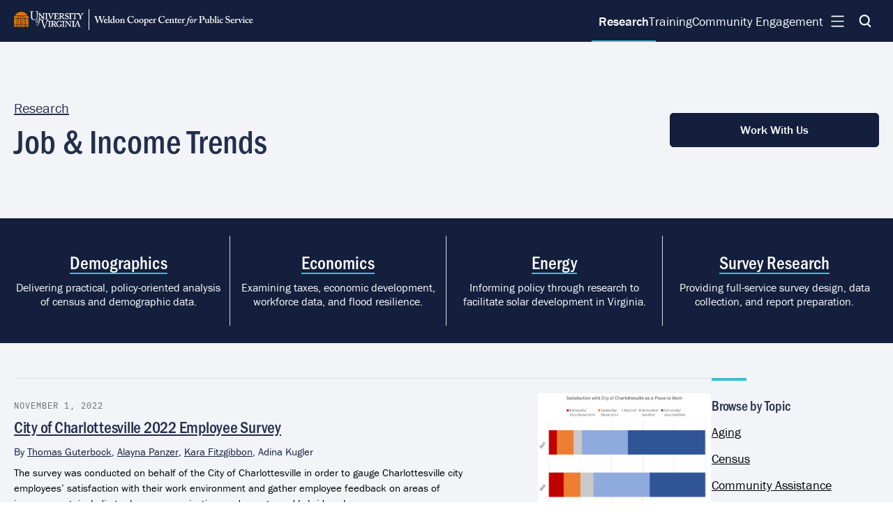

--- FILE ---
content_type: text/html; charset=UTF-8
request_url: https://www.coopercenter.org/research?topic=6&offset=0&page=1
body_size: 49542
content:
<!DOCTYPE html>
<html  lang="en" dir="ltr" prefix="og: https://ogp.me/ns#">
  <head>
    <meta charset="utf-8" />
<meta name="description" content="The UVA Weldon Cooper Center provides valuable data and services to communities, governments, and public sector leaders." />
<link rel="canonical" href="https://www.coopercenter.org/research" />
<link rel="image_src" href="/sites/default/files/og.png" />
<meta property="og:url" content="https://www.coopercenter.org/research" />
<meta property="og:title" content="Research | Cooper Center" />
<meta property="og:description" content="The UVA Weldon Cooper Center provides valuable data and services to communities, governments, and public sector leaders." />
<meta property="og:image" content="https://www.coopercenter.org/sites/default/files/og.png" />
<meta name="twitter:card" content="summary_large_image" />
<meta name="twitter:description" content="The UVA Weldon Cooper Center provides valuable data and services to communities, governments, and public sector leaders." />
<meta name="twitter:title" content="Research | Cooper Center" />
<meta name="twitter:image" content="https://www.coopercenter.org/sites/default/files/og.png" />
<meta name="Generator" content="Drupal 10 (https://www.drupal.org)" />
<meta name="MobileOptimized" content="width" />
<meta name="HandheldFriendly" content="true" />
<meta name="viewport" content="width=device-width, initial-scale=1.0" />
<link rel="icon" href="/themes/custom/cooper/favicon.ico" type="image/vnd.microsoft.icon" />

    <title>Research | Cooper Center</title>
    <link rel="stylesheet" media="all" href="/sites/default/files/css/css_6yaLMGZjHE0IhEHpt1M_-wTUvS_o0Iu4tmWLXXsS5U8.css?delta=0&amp;language=en&amp;theme=cooper&amp;include=eJw9xkEKgDAMBMAPleZJUpMIwTYrSVX8veDByzC8q9hELI0ZIQanf3UL-FSXwsChQaOZd1tLPjl10NpSy2V6J33WATm7vmFEIJs" />
<link rel="stylesheet" media="all" href="//use.typekit.net/fbo5jzc.css" />
<link rel="stylesheet" media="all" href="/sites/default/files/css/css_v736Bp_3g4QANYU-sqnx7EGM5-KSNu8SzfEoa-uf-O0.css?delta=2&amp;language=en&amp;theme=cooper&amp;include=eJw9xkEKgDAMBMAPleZJUpMIwTYrSVX8veDByzC8q9hELI0ZIQanf3UL-FSXwsChQaOZd1tLPjl10NpSy2V6J33WATm7vmFEIJs" />

    

    <!-- Google tag (gtag.js) -->
    <script async src="https://www.googletagmanager.com/gtag/js?id=G-2RB14H5BPZ"></script>
    <script>
      window.dataLayer = window.dataLayer || [];
      function gtag(){dataLayer.push(arguments);}
      gtag('js', new Date());
      gtag('config', 'G-2RB14H5BPZ');
    </script>

    <!-- Fathom - beautiful, simple website analytics -->
    <script src="https://cdn.usefathom.com/script.js" data-site="OTJFBUPM" defer></script>
    <!-- / Fathom -->
  </head>
  <body class="preload no-js">
        <a href="#main-content" class="visually-hidden focusable">
      Skip to main content
    </a>
    
      <div class="dialog-off-canvas-main-canvas" data-off-canvas-main-canvas>
    <div class="page--research page-wrap">
    <header role="banner" class="header header--main">
    <div class="header__column column column--full">
      <div class="header__inner">
        <div class="header__left">
          <div class="header__sitename branding no-print">
            <a href="/">
              <span class="logo logo--uva">
                <img src="/themes/custom/cooper/images/uva.png" alt="University of Virginia" width="100"/>
              </span>
              <hr>
              <span class="wordmark">
                <img src="/themes/custom/cooper/images/cooper.png" alt="Weldon Cooper Center for Public Service" width="172" class="wordmark__short"/>
                <img src="/themes/custom/cooper/images/cooper-long.png" alt="Weldon Cooper Center for Public Service" width="228" class="wordmark__long"/>
              </span>
            </a>
          </div>

          <div class="sitename print-only">
            Weldon Cooper Center for Public Service
          </div>
        </div>
        <div class="header__right no-print">
          <div class="header__links">
            <nav role="navigation" aria-labelledby="block-cooper-featurednavigation-menu" id="block-cooper-featurednavigation" class="block block--cooper_featurednavigation">
            
  <h2 class="block__title visually-hidden" id="block-cooper-featurednavigation-menu">Featured Navigation</h2>
  

        
              <ul class="menu menu--featured-navigation">
                          <li class="menu__item menu__item--active-trail">
          <a href="/research"><span>Research</span></a>
                  </li>
                      <li class="menu__item">
          <a href="/training"><span>Training</span></a>
                  </li>
                      <li class="menu__item">
          <a href="/community-engagement"><span>Community Engagement</span></a>
                  </li>
          </ul>
  


  </nav>

          </div>
          <div
            class="header__buttons">
                        <button id="menu-trigger" class="header__button btn btn--square btn--ghost trigger--menu" aria-label="Navigation Menu">
              <svg class="icon icon--hamburger" viewBox="20 20 60 60" fill="none" stroke="currentColor" stroke-width="4" stroke-linecap="round">
  <path
    class="line top"
    d="m 70,33 h -40 c 0,0 -8.5,-0.149796 -8.5,8.5 0,8.649796 8.5,8.5 8.5,8.5 h 20 v -20"
    stroke-dasharray="40 121" />
  <path
    class="line middle"
    d="m 70,50 h -40" />
  <path
    class="line bottom"
    d="m 30,67 h 40 c 0,0 8.5,0.149796 8.5,-8.5 0,-8.649796 -8.5,-8.5 -8.5,-8.5 h -20 v 20"
    stroke-dasharray="40 121" />
</svg>

            </button>
                        <button id="search-trigger" class="header__button btn btn--square btn--ghost trigger--search" aria-label="Search">
              <svg xmlns="http://www.w3.org/2000/svg" width="17" height="18" fill="none" class="icon icon--search"><path fill="currentColor" fill-rule="evenodd" d="m16.563 16.154-3.229-3.268a7.785 7.785 0 0 0 1.952-5.15C15.286 3.47 11.856 0 7.643 0 3.43 0 0 3.47 0 7.735c0 4.266 3.43 7.736 7.642 7.736a7.551 7.551 0 0 0 4.05-1.181l3.356 3.396c.2.204.474.314.748.314.273 0 .547-.111.748-.314a1.073 1.073 0 0 0 .018-1.532ZM2.133 7.735c0-3.065 2.463-5.575 5.51-5.575 3.046 0 5.49 2.51 5.49 5.575 0 3.065-2.462 5.576-5.49 5.576s-5.51-2.493-5.51-5.576Z" clip-rule="evenodd"/></svg>

              <div class="ex"></div>
            </button>
          </div>
        </div>
      </div>
    </div>
  </header>

  <div class="search" tabindex="-1">
    <div class="search__column column column--full">
      <form class="search-form" action="/search" method="get" id="global-search-form" accept-charset="UTF-8">
        <div class="js-form-item form-item js-form-type-search form-item-query js-form-item-query form-no-label">
          <input placeholder="Search by keyword..." type="search" id="search-query" name="query" value="" size="30" maxlength="128" class="form-search">
          <input type="reset" value="clear" class="reset-input">
        </div>
        <div class="form-actions js-form-wrapper form-wrapper" id="edit-actions">
          <button type="submit" id="edit-submit-search" class="btn btn--square btn--white form-submit">
            <svg xmlns="http://www.w3.org/2000/svg" width="10" height="17" fill="none"><path fill="currentColor" d="M9.634 7.493c.488.465.488 1.22 0 1.685l-7.499 7.14a1.296 1.296 0 0 1-1.769 0 1.152 1.152 0 0 1 0-1.685l6.616-6.3-6.612-6.3A1.152 1.152 0 0 1 .37.35a1.296 1.296 0 0 1 1.77 0l7.498 7.14-.004.004Z"/></svg>
          </button>
        </div>
      </form>
    </div>
  </div>

    <main id="main-content" class="content content--main">
            <div>
    <div id="block-mainpagecontent" class="block block--mainpagecontent">
  
    
      <div class="views-element-container"><div class="view view--research view-display-id--page js-view-dom-id-7210ac14341199778b4795629e906faea88693026947b5803ee3a5f5d492cce8">
  
  
  

  <header class="header header--view">
    <div class="column column--wide">
      <div class="header__inner">
        <div class="header__body">
                      <div class="header__breadcrumb breadcrumb">
              
                              <a href="/research" class="breadcrumb__text breadcrumb--link">Research</a>
                          </div>
          
                      <h1>Job &amp; Income Trends</h1>
          
                  </div>

                  <div class="header__actions">
                          <a href="mailto:coopercenter@virginia.edu" class="btn btn--blue-d btn--lg">Work With Us</a>
                      </div>
              </div>
    </div>
  </header>

      <section class="section section--featured-links">
      <div class="section__column column column--wide">
        <ul>
          <li>
            <a href="/demographics">
              <span>Demographics</span>
            </a>
            <p>Delivering practical, policy-oriented analysis of census and demographic data.</p>
          </li>
          <li>
            <a href="/economic-policy-studies">
              <span>Economics</span>
            </a>
            <p>Examining taxes, economic development, workforce data, and flood resilience.</p>
          </li>
          <li>
            <a href="/energy">
              <span>Energy</span>
            </a>
            <p>Informing policy through research to facilitate solar development in Virginia.</p>
          </li>
          <li>
            <a href="/survey-research">
              <span>Survey Research</span>
            </a>
            <p>Providing full-service survey design, data collection, and report preparation.</p>
          </li>
        </ul>
      </div>
    </section>
  
  
      <div class="sidebar sidebar--mobile">
      <div class="column column--wide">
        <div class="sidebar-mobile__trigger">
          <h3>Browse by Topic</h3>
          <div class="icon icon--filter">
            <span class="line"></span>
          </div>
        </div>

        <ul class="sidebar__menu"><li><a href="/research?topic=1&amp;offset=0">Aging</a></li><li><a href="/research?topic=3&amp;offset=0">Census</a></li><li><a href="/research?topic=36&amp;offset=0">Community Assistance</a></li><li><a href="/research?topic=41&amp;offset=0">Demographic Trends</a></li><li><a href="/research?topic=38&amp;offset=0">Diversity, Equity, Inclusivity</a></li><li><a href="/research?topic=35&amp;offset=0">Economic Studies</a></li><li><a href="/research?topic=5&amp;offset=0">Education &amp; Enrollment Trends</a></li><li><a href="/research?topic=7&amp;offset=0">Energy</a></li><li><a href="/research?topic=8&amp;offset=0">Environment</a></li><li><a href="/research?topic=9&amp;offset=0">Flood Resilience</a></li><li><a href="/research?topic=34&amp;offset=0">Health Care</a></li><li><a href="/research?topic=6&amp;offset=0" class="is-active">Job &amp; Income Trends</a></li><li><a href="/research?topic=33&amp;offset=0">National Population Trends</a></li><li><a href="/research?topic=13&amp;offset=0">Race &amp; Ethnicity</a></li><li><a href="/research?topic=15&amp;offset=0">Solar Energy</a></li><li><a href="/research?topic=16&amp;offset=0">Survey Research</a></li><li><a href="/research?topic=31&amp;offset=0">Virginia Population Trends</a></li></ul>
      </div>
    </div>
  
  <section class="section section--view-content">
    <div class="column column--wide column--two">
      <div class="view-wrap">
                    <div class="views-row"><article class="node node--research_summary node--teaser node--496 card card--ghost">
      <div class="card__image">
      
            <div class="field field_teaser_image">  <a href="/research/city-charlottesville-2022-employee-survey" hreflang="en"><img loading="lazy" src="/sites/default/files/2023-12/CSR_cville%20employment%20environment.png" width="2333" height="1702" alt="bar chart showing employees&#039; overall satisfaction with Charlottesville as a place to work" />
</a>
</div>
      
    </div>
  
  <div class="card__body">
          <div class="card__date">
        
            <div class="field field_date"><time datetime="2022-11-01T12:00:00Z">November 1, 2022</time>
</div>
      
      </div>
    
    <h3 class="card__title">
      <a href="/research/city-charlottesville-2022-employee-survey" rel="bookmark">
        <span>City of Charlottesville 2022 Employee Survey </span>
              </a>
    </h3>

          <div class="card__related-people">
        By
                  <li class="card__people__item">
                                        <a href="/team/thomas-guterbock" class="card__people__link">Thomas Guterbock</a>,                       </li>
                  <li class="card__people__item">
                                        <a href="/team/alayna-panzer" class="card__people__link">Alayna Panzer</a>,                       </li>
                  <li class="card__people__item">
                                        <a href="/team/kara-fitzgibbon" class="card__people__link">Kara Fitzgibbon</a>,                       </li>
                  <li class="card__people__item">
                          Adina Kugler                      </li>
              </div>
    
    <div class="card__description">
      The survey was conducted on behalf of the City of Charlottesville in order to gauge Charlottesville city employees’ satisfaction with their work environment and gather employee feedback on areas of improvement, including salary, communication, and remote and hybrid work. 
    </div>

      </div>
</article>
</div>
    <div class="views-row"><article class="node node--research_summary node--teaser node--506 card card--ghost">
      <div class="card__image">
      
            <div class="field field_teaser_image">  <a href="/research/economic-impact-agriculture-forest-industries-virginia" hreflang="en"><img loading="lazy" src="/sites/default/files/2023-11/impact%20of%20va%20ag%201.png" width="624" height="401" alt="A pie chart showing the share of livestock, dairy products, meat animals, poultry products, fruits/nuts, vegetables, and other crops that make up Virginia&#039;s agricultural output. " />
</a>
</div>
      
    </div>
  
  <div class="card__body">
          <div class="card__date">
        
            <div class="field field_date"><time datetime="2022-10-01T12:00:00Z">October 1, 2022</time>
</div>
      
      </div>
    
    <h3 class="card__title">
      <a href="/research/economic-impact-agriculture-forest-industries-virginia" rel="bookmark">
        <span>The Economic Impact of Agriculture and Forest Industries in Virginia  </span>
              </a>
    </h3>

          <div class="card__related-people">
        By
                  <li class="card__people__item">
                                        <a href="/team/terry-rephann" class="card__people__link">Terry Rephann</a>                      </li>
              </div>
    
    <div class="card__description">
      This 2022 study looks at the widespread impact of the forestry and agriculture industries on Virginia’s economy, examining shifts due to COVID and supply shifts in both industries.
    </div>

      </div>
</article>
</div>
    <div class="views-row"><article class="node node--research_summary node--teaser node--56 card card--ghost">
      <div class="card__image">
      
            <div class="field field_teaser_image">  <a href="/research/era-remote-work-housing-costs-may-slow-virginia-population-growth-further" hreflang="en"><img loading="lazy" src="/sites/default/files/2024-02/jimmy-conover-dvurMDsj09Y-unsplash_800X500.jpg" width="800" height="500" alt="rows of houses" />
</a>
</div>
      
    </div>
  
  <div class="card__body">
          <div class="card__date">
        
            <div class="field field_date"><time datetime="2022-09-06T12:00:00Z">September 6, 2022</time>
</div>
      
      </div>
    
    <h3 class="card__title">
      <a href="/research/era-remote-work-housing-costs-may-slow-virginia-population-growth-further" rel="bookmark">
        <span>In the era of remote work, housing costs may slow Virginia population growth further</span>
              </a>
    </h3>

          <div class="card__related-people">
        By
                  <li class="card__people__item">
                                        <a href="/team/hamilton-lombard" class="card__people__link">Hamilton Lombard</a>                      </li>
              </div>
    
    <div class="card__description">
      On July 13, 2022, the Demographics Research Group presented our analysis of the interrelationship between Virginia’s housing market and population trends to the General Assembly’s Housing Commission. After receiving a number of inquiries regarding the presentation, we are sharing a summary of the presentation with expanded commentary on some noteworthy trends. Throughout American history, the […]

    </div>

      </div>
</article>
</div>
    <div class="views-row"><article class="node node--research_summary node--teaser node--62 card card--ghost">
      <div class="card__image">
      
            <div class="field field_teaser_image">  <a href="/research/why-are-so-many-asian-americans-unemployed-during-covid-19-pandemic" hreflang="en"><img loading="lazy" src="/sites/default/files/wordpress_import/Asians-wearing-masks_0.jpg" width="4000" height="2250" alt="Asians-wearing-masks.jpg" />
</a>
</div>
      
    </div>
  
  <div class="card__body">
          <div class="card__date">
        
            <div class="field field_date"><time datetime="2020-12-13T12:00:00Z">December 13, 2020</time>
</div>
      
      </div>
    
    <h3 class="card__title">
      <a href="/research/why-are-so-many-asian-americans-unemployed-during-covid-19-pandemic" rel="bookmark">
        <span>Why are so many Asian Americans unemployed during the COVID-19 pandemic?</span>
              </a>
    </h3>

          <div class="card__related-people">
        By
                  <li class="card__people__item">
                                        <a href="/team/qian-cai" class="card__people__link">Qian Cai</a>,                       </li>
                  <li class="card__people__item">
                                        <a href="/team/shonel-sen" class="card__people__link">Shonel Sen</a>,                       </li>
                  <li class="card__people__item">
                          Rebecca Draughon, PhD student                      </li>
              </div>
    
    <div class="card__description">
      An intriguing phenomenon In the past, Asians in the US consistently enjoyed low unemployment across all racial groups, even in 2009−the worst year of the Great Recession. During the COVID-19 pandemic, however, Asians experienced unemployment rates higher than Whites, peaking at 15% in May 2020. Even as the economy started to improve and the unemployment […]

    </div>

      </div>
</article>
</div>
    <div class="views-row"><article class="node node--research_summary node--teaser node--68 card card--ghost">
      <div class="card__image">
      
            <div class="field field_teaser_image">  <a href="/research/inside-income-gap-some-black-virginians" hreflang="en"><img loading="lazy" src="/sites/default/files/2023-11/AfricanAmericanMale_HandsOnTie.jpg" width="600" height="400" alt="Black professional tying a tie" />
</a>
</div>
      
    </div>
  
  <div class="card__body">
          <div class="card__date">
        
            <div class="field field_date"><time datetime="2020-07-31T12:00:00Z">July 31, 2020</time>
</div>
      
      </div>
    
    <h3 class="card__title">
      <a href="/research/inside-income-gap-some-black-virginians" rel="bookmark">
        <span>Inside the Income Gap for some Black Virginians</span>
              </a>
    </h3>

          <div class="card__related-people">
        By
                  <li class="card__people__item">
                                        <a href="/team/hamilton-lombard" class="card__people__link">Hamilton Lombard</a>                      </li>
              </div>
    
    <div class="card__description">
      Arguably, the most persistent demographic trend through the centuries in Virginia and the U.S. has been the difference in socioeconomic status between Black Americans and non-Black Americans. By many measures the socioeconomic gap between Black Americans and non-Black Americans has not changed considerably in half a century, adding fuel to assertions that many of our […]

    </div>

      </div>
</article>
</div>
    <div class="views-row"><article class="node node--research_summary node--teaser node--75 card card--ghost">
      <div class="card__image">
      
            <div class="field field_teaser_image">  <a href="/research/telecommuting-may-become-virginias-biggest-demographic-trend-2020s" hreflang="en"><img loading="lazy" src="/sites/default/files/2023-11/Telecommuting_andrew-neel-unsplash%20%282%29.jpg" width="600" height="400" alt="woman working on laptop at cafe" />
</a>
</div>
      
    </div>
  
  <div class="card__body">
          <div class="card__date">
        
            <div class="field field_date"><time datetime="2020-01-15T12:00:00Z">January 15, 2020</time>
</div>
      
      </div>
    
    <h3 class="card__title">
      <a href="/research/telecommuting-may-become-virginias-biggest-demographic-trend-2020s" rel="bookmark">
        <span>Telecommuting may become Virginia’s biggest demographic trend in the 2020s</span>
              </a>
    </h3>

          <div class="card__related-people">
        By
                  <li class="card__people__item">
                                        <a href="/team/hamilton-lombard" class="card__people__link">Hamilton Lombard</a>                      </li>
              </div>
    
    <div class="card__description">
      There is an axiom in the technology sector, known as Amara’s law, which states that the short term impact of a new technology will typically be overestimated while the long term impact is usually underestimated. This is particularly true when considering the impact the internet was expected to have on where people choose to live. […]

    </div>

      </div>
</article>
</div>
    <div class="views-row"><article class="node node--research_summary node--teaser node--82 card card--ghost">
      <div class="card__image">
      
            <div class="field field_teaser_image">  <a href="/research/its-time-think-about-middle-skill-jobs-and-education" hreflang="en"><img loading="lazy" src="/sites/default/files/wordpress_import/MS-Picture-1-1024x534_0.png" width="1024" height="534" alt="MS-Picture-1-1024x534.png" />
</a>
</div>
      
    </div>
  
  <div class="card__body">
          <div class="card__date">
        
            <div class="field field_date"><time datetime="2019-07-18T12:00:00Z">July 18, 2019</time>
</div>
      
      </div>
    
    <h3 class="card__title">
      <a href="/research/its-time-think-about-middle-skill-jobs-and-education" rel="bookmark">
        <span>It’s Time to Think About Middle-Skill Jobs and Education</span>
              </a>
    </h3>

          <div class="card__related-people">
        By
                  <li class="card__people__item">
                          Spencer Shanholtz                      </li>
              </div>
    
    <div class="card__description">
      The traditional higher-education system works for many, but not everyone desires or can afford a college degree. About one in three US adults age 18 and older hold a high school degree as their highest level of education. While well-paying jobs for workers with a high school diploma alone still exist, they have rapidly declined. […]

    </div>

      </div>
</article>
</div>
    <div class="views-row"><article class="node node--research_summary node--teaser node--86 card card--ghost">
      <div class="card__image">
      
            <div class="field field_teaser_image">  <a href="/research/2010-household-incomes-have-risen-most-rural-virginia" hreflang="en"><img loading="lazy" src="/sites/default/files/2023-11/ChurchvilleVA_scott-pruett-UTXcujhcQl8-unsplash.jpg" width="600" height="400" alt="Churchville, VA" />
</a>
</div>
      
    </div>
  
  <div class="card__body">
          <div class="card__date">
        
            <div class="field field_date"><time datetime="2019-05-07T12:00:00Z">May 7, 2019</time>
</div>
      
      </div>
    
    <h3 class="card__title">
      <a href="/research/2010-household-incomes-have-risen-most-rural-virginia" rel="bookmark">
        <span>Since 2010, household incomes have risen the most in rural Virginia</span>
              </a>
    </h3>

          <div class="card__related-people">
        By
                  <li class="card__people__item">
                                        <a href="/team/hamilton-lombard" class="card__people__link">Hamilton Lombard</a>                      </li>
              </div>
    
    <div class="card__description">
      Economic divergence between America’s urban and rural areas has been one of the most frequently discussed trends during the past decade. Dimensions of this divergence include growth (or loss) in population, jobs, and household income. Population estimates released by the Weldon Cooper Center earlier this year showed that 94 percent of growth in Virginia since […]

    </div>

      </div>
</article>
</div>
    <div class="views-row"><article class="node node--research_summary node--teaser node--92 card card--ghost">
      <div class="card__image">
      
            <div class="field field_teaser_image">  <a href="/research/manufacturing-employment-virginia" hreflang="en"><img loading="lazy" src="/sites/default/files/wordpress_import/CTE_Manufacturing_automobile_iStock_000013842433_0.jpg" width="4000" height="2657" alt="CTE_Manufacturing_automobile_iStock_000013842433.jpg" />
</a>
</div>
      
    </div>
  
  <div class="card__body">
          <div class="card__date">
        
            <div class="field field_date"><time datetime="2019-03-19T12:00:00Z">March 19, 2019</time>
</div>
      
      </div>
    
    <h3 class="card__title">
      <a href="/research/manufacturing-employment-virginia" rel="bookmark">
        <span>Manufacturing Employment in Virginia</span>
              </a>
    </h3>

          <div class="card__related-people">
        By
                  <li class="card__people__item">
                          Kyaw Khine                      </li>
              </div>
    
    <div class="card__description">
      Manufacturing has played a significant role in U.S history. In 1790, during the first State of the Union address, President George Washington highlighted the importance of manufacturing for military supplies: “their (A free people) safety and interest require that they should promote such manufactories, as tend to render them independent on others, for essential, particularly […]

    </div>

      </div>
</article>
</div>
    <div class="views-row"><article class="node node--research_summary node--teaser node--100 card card--ghost">
      <div class="card__image">
      
            <div class="field field_teaser_image">  <a href="/research/who-are-virginias-disconnected-youth" hreflang="en"><img loading="lazy" src="/sites/default/files/wordpress_import/TeenageGirl_LookingintoDistance-1024x675_0.jpg" width="1024" height="675" alt="TeenageGirl_LookingintoDistance-1024x675.jpg" />
</a>
</div>
      
    </div>
  
  <div class="card__body">
          <div class="card__date">
        
            <div class="field field_date"><time datetime="2018-12-10T12:00:00Z">December 10, 2018</time>
</div>
      
      </div>
    
    <h3 class="card__title">
      <a href="/research/who-are-virginias-disconnected-youth" rel="bookmark">
        <span>Who are Virginia’s Disconnected Youth?</span>
              </a>
    </h3>

          <div class="card__related-people">
        By
                  <li class="card__people__item">
                                        <a href="/team/shonel-sen" class="card__people__link">Shonel Sen</a>                      </li>
              </div>
    
    <div class="card__description">
      The steady decline in Virginia’s unemployment rate, since its 2010 peak, has been accompanied by a fall in the labor force participation rate over the last decade—from 68.5% in 2008 to 65.7% in 2017. A multitude of factors contribute to these rates, but understanding the demographic profile and socioeconomic makeup of the working age population […]

    </div>

      </div>
</article>
</div>

                  <nav class="pager" role="navigation" aria-labelledby="pagination-heading">
    <h4 id="pagination-heading" class="visually-hidden">Pagination</h4>
    <ul class="pager__items js-pager__items">
                    <li class="pager__item pager__item--first">
          <a href="?topic=6&amp;offset=0&amp;page=0" title="Go to first page">
            <span class="visually-hidden">First page</span>
            <span aria-hidden="true">« First</span>
          </a>
        </li>
                          <li class="pager__item pager__item--previous">
          <a href="?topic=6&amp;offset=0&amp;page=0" title="Go to previous page" rel="prev">
            <span class="visually-hidden">Previous page</span>
            <span aria-hidden="true">Prev</span>
          </a>
        </li>
                                      <li class="pager__item">
                                          <a href="?topic=6&amp;offset=0&amp;page=0" title="Go to page 1">
            <span class="visually-hidden">
              Page
            </span>1</a>
        </li>
              <li class="pager__item is-active">
                                          <a href="?topic=6&amp;offset=0&amp;page=1" title="Current page" aria-current="page">
            <span class="visually-hidden">
              Page
            </span>2</a>
        </li>
              <li class="pager__item">
                                          <a href="?topic=6&amp;offset=0&amp;page=2" title="Go to page 3">
            <span class="visually-hidden">
              Page
            </span>3</a>
        </li>
              <li class="pager__item">
                                          <a href="?topic=6&amp;offset=0&amp;page=3" title="Go to page 4">
            <span class="visually-hidden">
              Page
            </span>4</a>
        </li>
                                      <li class="pager__item pager__item--next">
          <a href="?topic=6&amp;offset=0&amp;page=2" title="Go to next page" rel="next">
            <span class="visually-hidden">Next page</span>
            <span aria-hidden="true">Next</span>
          </a>
        </li>
                          <li class="pager__item pager__item--last">
          <a href="?topic=6&amp;offset=0&amp;page=3" title="Go to last page">
            <span class="visually-hidden">Last page</span>
            <span aria-hidden="true">Last »</span>
          </a>
        </li>
          </ul>
  </nav>

      </div>

              <div class="sidebar sidebar--desktop">
          <h3>Browse by Topic</h3>
          <ul class="sidebar__menu"><li><a href="/research?topic=1&amp;offset=0">Aging</a></li><li><a href="/research?topic=3&amp;offset=0">Census</a></li><li><a href="/research?topic=36&amp;offset=0">Community Assistance</a></li><li><a href="/research?topic=41&amp;offset=0">Demographic Trends</a></li><li><a href="/research?topic=38&amp;offset=0">Diversity, Equity, Inclusivity</a></li><li><a href="/research?topic=35&amp;offset=0">Economic Studies</a></li><li><a href="/research?topic=5&amp;offset=0">Education &amp; Enrollment Trends</a></li><li><a href="/research?topic=7&amp;offset=0">Energy</a></li><li><a href="/research?topic=8&amp;offset=0">Environment</a></li><li><a href="/research?topic=9&amp;offset=0">Flood Resilience</a></li><li><a href="/research?topic=34&amp;offset=0">Health Care</a></li><li><a href="/research?topic=6&amp;offset=0" class="is-active">Job &amp; Income Trends</a></li><li><a href="/research?topic=33&amp;offset=0">National Population Trends</a></li><li><a href="/research?topic=13&amp;offset=0">Race &amp; Ethnicity</a></li><li><a href="/research?topic=15&amp;offset=0">Solar Energy</a></li><li><a href="/research?topic=16&amp;offset=0">Survey Research</a></li><li><a href="/research?topic=31&amp;offset=0">Virginia Population Trends</a></li></ul>
        </div>
          </div>
  </section>

  
  

  </div>
</div>

  </div>

  </div>

      </main>

  <aside class="nav nav--main">
    <div class="nav__inner">
      <div class="nav__content-wrap">
        <div class="nav__top">
          <div class="nav__text">
            <a href="/about">
              <span>About Cooper Center</span>
            </a>
            <p>The Weldon Cooper Center for Public Service offers rigorous training programs and nationally recognized applied research in service to the public good. Our non-partisan, reliable services help policymakers and elected officials, students, governments, and community leaders in Virginia and beyond.</p>
          </div>

          <div class="nav__utility-links">
            <div class="links__internal">
              <nav role="navigation" aria-labelledby="block-cooper-utilitynav-menu" id="block-cooper-utilitynav" class="block block--cooper_utilitynav">
            
  <h2 class="block__title visually-hidden" id="block-cooper-utilitynav-menu">Utility Nav</h2>
  

        
              <ul class="menu menu--utility-nav">
                          <li class="menu__item">
          <a href="/news"><span>News</span></a>
                  </li>
                      <li class="menu__item">
          <a href="/team"><span>Team</span></a>
                  </li>
                      <li class="menu__item">
          <a href="/vig/consulting"><span>Consulting</span></a>
                  </li>
          </ul>
  


  </nav>

            </div>
            <div class="links__external">
              <div>
                <a href="https://www.givecampus.com/campaigns/21340/donations/new">
                  <span>Donate</span>
                </a>
              </div>
              <div class="link-login">
                <a href="https://coopercenter.my.site.com/main/s/login/">
                  <span>Log in</span>
                </a>
                <svg xmlns="http://www.w3.org/2000/svg" width="14" height="12" fill="none" class="icon icon--login"><path fill="currentColor" d="M9.429 1.714h1.714c.474 0 .857.383.857.857V9.43a.856.856 0 0 1-.857.857H9.429a.856.856 0 1 0 0 1.714h1.714a2.572 2.572 0 0 0 2.571-2.571V2.57A2.572 2.572 0 0 0 11.143 0H9.429a.856.856 0 1 0 0 1.714Zm-.252 4.891a.858.858 0 0 0 0-1.213L5.748 1.963a.858.858 0 0 0-1.213 1.214L6.5 5.143H.857a.856.856 0 1 0 0 1.714h5.644L4.535 8.823a.858.858 0 0 0 1.213 1.214l3.429-3.429v-.003Z"/></svg>

              </div>
            </div>
          </div>
        </div>
        <div class="nav__bottom">
          <nav role="navigation" aria-labelledby="block-cooper-mainnavigation-menu" id="block-cooper-mainnavigation" class="block block--cooper_mainnavigation">
            
  <h2 class="block__title visually-hidden" id="block-cooper-mainnavigation-menu">Main navigation</h2>
  

        
              <ul class="menu menu--main">
                          <li class="menu__item menu__item--expanded menu__item--active-trail">
          <a href="/research"><span>Research</span></a>
                                    <ul class="submenu submenu--depth-1">
                          <li class="submenu__item">
          <a href="/demographics"><span>Demographics</span></a>
                  </li>
                      <li class="submenu__item">
          <a href="/economic-policy-studies"><span>Economic Analysis & Policy Studies</span></a>
                  </li>
                      <li class="submenu__item">
          <a href="/energy"><span>Energy Research & Transition</span></a>
                  </li>
                      <li class="submenu__item">
          <a href="/survey-research"><span>Surveys</span></a>
                  </li>
          </ul>
  
                  </li>
                      <li class="menu__item menu__item--expanded">
          <a href="/training"><span>Training</span></a>
                                    <ul class="submenu submenu--depth-1">
                          <li class="submenu__item">
          <a href="/sorensen"><span>For Virginia's Civic Leaders (Sorensen)</span></a>
                  </li>
                      <li class="submenu__item">
          <a href="/vig"><span>For Local Government Leaders (VIG)</span></a>
                  </li>
                      <li class="submenu__item">
          <a href="/ien/vnrli"><span>Natural Resources Institute (IEN)</span></a>
                  </li>
                      <li class="submenu__item">
          <a href="/ien/trainings"><span>Collaboration & Consensus (IEN)</span></a>
                  </li>
                      <li class="submenu__item">
          <a href="/internships"><span>Internships</span></a>
                  </li>
                      <li class="submenu__item">
          <a href="/certification"><span>Certifications</span></a>
                  </li>
          </ul>
  
                  </li>
                      <li class="menu__item menu__item--expanded">
          <a href="/community-engagement"><span>Community Engagement</span></a>
                                    <ul class="submenu submenu--depth-1">
                          <li class="submenu__item">
          <a href="/ien"><span>Institute for Engagement & Negotiation (IEN)</span></a>
                  </li>
                      <li class="submenu__item">
          <a href="/vig/consulting"><span>Local Government Consulting Services (VIG)</span></a>
                  </li>
                      <li class="submenu__item">
          <a href="/vsi"><span>Community Solar Policy & Guidance (VSI)</span></a>
                  </li>
                      <li class="submenu__item">
          <a href="/flood-resilience-initiative"><span>Flood Resilience Initiative</span></a>
                  </li>
          </ul>
  
                  </li>
          </ul>
  


  </nav>

        </div>
        <div class="nav__external-mobile">
          <div>
            <a href="https://www.givecampus.com/campaigns/21340/donations/new">
              <span>Donate</span>
            </a>
          </div>
          <div class="link-login">
            <a href="https://coopercenter.my.site.com/main/s/login/">
              <span>Log in</span>
            </a>
            <svg xmlns="http://www.w3.org/2000/svg" width="14" height="12" fill="none" class="icon icon--login"><path fill="currentColor" d="M9.429 1.714h1.714c.474 0 .857.383.857.857V9.43a.856.856 0 0 1-.857.857H9.429a.856.856 0 1 0 0 1.714h1.714a2.572 2.572 0 0 0 2.571-2.571V2.57A2.572 2.572 0 0 0 11.143 0H9.429a.856.856 0 1 0 0 1.714Zm-.252 4.891a.858.858 0 0 0 0-1.213L5.748 1.963a.858.858 0 0 0-1.213 1.214L6.5 5.143H.857a.856.856 0 1 0 0 1.714h5.644L4.535 8.823a.858.858 0 0 0 1.213 1.214l3.429-3.429v-.003Z"/></svg>

          </div>
        </div>
      </div>
    </div>
  </aside>

    <footer class="footer">
          <div class="footer__superfooter superfooter">
        <div class="footer__column column column--full">
          <div class="superfooter__inner">
            <div class="superfooter__branding branding">
              <a href="/">
                <span class="logo logo--uva">
                  <img src="/themes/custom/cooper/images/uva.png" alt="University of Virginia" width="133"/>
                </span>
                <hr>
                <span class="wordmark">
                  <img src="/themes/custom/cooper/images/cooper.png" alt="Weldon Cooper Center for Public Service" width="172"/>
                </span>
              </a>
            </div>
            <div class="superfooter__socialz socialz">
              <h4 class="socialz__label">Follow Us</h4>
                            <ul class="socialz__links">
                <li>
                  <a href="https://www.facebook.com/coopercenterUVA" aria-label="Facebook">
                    <svg xmlns="http://www.w3.org/2000/svg" width="18" height="18" fill="none" class="icon icon--facebook"><path fill="currentColor" d="M18 9.055C18 4.053 13.972 0 9 0S0 4.053 0 9.055C0 13.575 3.291 17.32 7.594 18v-6.328H5.307V9.055h2.287V7.06c0-2.27 1.342-3.523 3.4-3.523.984 0 2.014.177 2.014.177V5.94h-1.135c-1.118 0-1.467.698-1.467 1.414v1.7h2.496l-.399 2.617h-2.097V18C14.71 17.32 18 13.574 18 9.055Z"/></svg>

                    <span>Facebook</span>
                  </a>
                </li>
                                <li>
                  <a href="https://www.twitter.com/UVACooperCenter" aria-label="X">
                    <svg width="18px" height="18px" viewBox="0 0 1200 1227" fill="none" xmlns="http://www.w3.org/2000/svg" class="icon icon--twitter"><path d="M714.163 519.284 1160.89 0h-105.86L667.137 450.887 357.328 0H0l468.492 681.821L0 1226.37h105.866l409.625-476.152 327.181 476.152H1200L714.137 519.284h.026ZM569.165 687.828l-47.468-67.894L144.011 79.6944h162.604L611.412 515.685l47.468 67.894 396.2 566.721H892.476L569.165 687.854v-.026Z" fill="currentColor"/></svg>

                    <span>X</span>
                  </a>
                </li>
                                <li>
                  <a href="https://www.youtube.com/@weldoncoopercenterforpubli6231" aria-label="YouTube">
                    <svg xmlns="http://www.w3.org/2000/svg" width="21" height="14" fill="none" class="icon icon--youtube"><path fill="currentColor" d="M20.561 2.19C20.32 1.329 19.608.65 18.705.42 17.067 0 10.5 0 10.5 0S3.933 0 2.295.419C1.392.649.68 1.329.44 2.19 0 3.753 0 7.014 0 7.014s0 3.26.439 4.824c.241.862.953 1.513 1.856 1.743C3.933 14 10.5 14 10.5 14s6.567 0 8.205-.419c.903-.23 1.615-.881 1.856-1.743C21 10.275 21 7.014 21 7.014s0-3.26-.439-4.823ZM8.352 9.976V4.054l5.489 2.96-5.489 2.96Z"/></svg>

                    <span>YouTube</span>
                  </a>
                </li>
                                <li>
                  <a href="https://www.linkedin.com/company/weldon-cooper-center-public/" aria-label="LinkedIn">
                    <svg xmlns="http://www.w3.org/2000/svg" width="16" height="16" fill="none" class="icon icon--linkedin"><path fill="currentColor" d="M3.581 16H.264V5.318h3.317V16ZM1.921 3.86C.861 3.86 0 2.982 0 1.921a1.921 1.921 0 1 1 3.842 0c0 1.06-.86 1.94-1.92 1.94ZM15.996 16h-3.31v-5.2c0-1.24-.025-2.829-1.724-2.829-1.725 0-1.99 1.347-1.99 2.74V16H5.66V5.318h3.182v1.457h.046c.443-.84 1.525-1.725 3.139-1.725C15.383 5.05 16 7.26 16 10.132V16h-.004Z"/></svg>

                    <span>LinkedIn</span>
                  </a>
                </li>
                                <li>
                  <a href="https://www.instagram.com/weldoncoopercenter/" aria-label="Instagram">
                    <svg xmlns="http://www.w3.org/2000/svg" width="18" height="18" fill="none" class="icon icon--instagram"><path fill="currentColor" d="M9.002 4.385A4.607 4.607 0 0 0 4.388 9a4.607 4.607 0 0 0 4.614 4.615A4.607 4.607 0 0 0 13.616 9a4.607 4.607 0 0 0-4.614-4.615Zm0 7.615c-1.65 0-3-1.345-3-3s1.346-3 3-3 3 1.345 3 3-1.35 3-3 3Zm5.879-7.804c0 .599-.482 1.077-1.076 1.077a1.076 1.076 0 1 1 1.076-1.076Zm3.056 1.093c-.069-1.442-.398-2.72-1.454-3.772C15.431.465 14.154.136 12.713.063c-1.486-.084-5.94-.084-7.425 0-1.438.069-2.715.398-3.771 1.45C.46 2.566.136 3.843.063 5.285c-.084 1.486-.084 5.94 0 7.426.069 1.442.398 2.72 1.454 3.772 1.056 1.052 2.329 1.381 3.77 1.454 1.486.084 5.94.084 7.425 0 1.442-.069 2.719-.398 3.771-1.454 1.052-1.053 1.381-2.33 1.454-3.772.084-1.486.084-5.936 0-7.422Zm-1.92 9.017a3.037 3.037 0 0 1-1.71 1.71c-1.185.47-3.996.362-5.305.362-1.31 0-4.124.105-5.305-.361a3.037 3.037 0 0 1-1.71-1.711c-.47-1.185-.362-3.997-.362-5.306 0-1.31-.104-4.125.362-5.306a3.037 3.037 0 0 1 1.71-1.71c1.185-.47 3.996-.362 5.305-.362 1.31 0 4.124-.105 5.305.361.787.313 1.393.92 1.71 1.711.47 1.185.362 3.997.362 5.306 0 1.31.108 4.125-.362 5.306Z"/></svg>

                    <span>Instagram</span>
                  </a>
                </li>
              </ul>
            </div>
            <div class="superfooter__address address">
              <div class="address__name">Weldon Cooper Center for Public Service</div>
              <div class="address__location">
                <span class="address__street">2400 Old Ivy Road</span><br>
                <span class="address__po">P.O. Box 400206</span><br>
                <span class="address__city">Charlottesville</span>,
                <abbr class="address__state" title="Virginia">VA</abbr>&nbsp;
                <span class="address__zip">22903</span>
              </div>
            </div>
            <div class="superfooter__contact contact">
              <address>
                <span>Phone:
                </span>
                <a href="tel:+14349825522">(434) 982-5522</a><br>
                <span>Email:
                </span>
                <a href="mailto:coopercenter@virginia.edu">coopercenter@virginia.edu</a>
              </address>
              <div class="link-login">
                <a href="https://coopercenter.my.site.com/main/s/login/">
                  <span>Log in</span>
                </a>
                <svg xmlns="http://www.w3.org/2000/svg" width="14" height="12" fill="none" class="icon icon--login"><path fill="currentColor" d="M9.429 1.714h1.714c.474 0 .857.383.857.857V9.43a.856.856 0 0 1-.857.857H9.429a.856.856 0 1 0 0 1.714h1.714a2.572 2.572 0 0 0 2.571-2.571V2.57A2.572 2.572 0 0 0 11.143 0H9.429a.856.856 0 1 0 0 1.714Zm-.252 4.891a.858.858 0 0 0 0-1.213L5.748 1.963a.858.858 0 0 0-1.213 1.214L6.5 5.143H.857a.856.856 0 1 0 0 1.714h5.644L4.535 8.823a.858.858 0 0 0 1.213 1.214l3.429-3.429v-.003Z"/></svg>

              </div>
            </div>
          </div>
        </div>
      </div>
    
    <div class="footer__main footer-main">
      <div class="footer__column column column--full">
        <div class="footer-main__top">
          <div class="footer-main__brand">
            <a href="https://karshinstitute.virginia.edu/">
              <img src="/themes/custom/cooper/images/institute_of_democracy.png" alt="University of Virginia, Karsh Institute of Democracy" width="300"/>
            </a>
          </div>
        </div>
        <div class="footer-main__bottom">
          <nav role="navigation" aria-labelledby="block-cooper-footer-menu" id="block-cooper-footer" class="block block--cooper_footer">
            
  <h2 class="block__title visually-hidden" id="block-cooper-footer-menu">Footer</h2>
  

        
              <ul class="menu menu--footer">
                          <li class="menu__item">
          <a href="https://eocr.virginia.edu/notice-non-discrimination-and-equal-opportunity"><span>Non-Discrimination Notice</span></a>
                  </li>
                      <li class="menu__item">
          <a href="https://www.virginia.edu/consumerinfo/"><span>Consumer Information</span></a>
                  </li>
                      <li class="menu__item">
          <a href="https://accessibility.virginia.edu/"><span>Accessibility</span></a>
                  </li>
                      <li class="menu__item">
          <a href="https://uvaemergency.virginia.edu/"><span>Emergency</span></a>
                  </li>
                      <li class="menu__item">
          <a href="https://sisuva.admin.virginia.edu/ihprd/signon.html"><span>SIS</span></a>
                  </li>
                      <li class="menu__item">
          <a href="http://communications.virginia.edu/foia/index"><span>FOIA</span></a>
                  </li>
                      <li class="menu__item">
          <a href="http://www.virginia.edu/siteinfo/privacy"><span>Privacy</span></a>
                  </li>
          </ul>
  


  </nav>

          <div class="footer-main__legal">
            <p>&copy;
              2026
              by the rector and visitors of the University&nbsp;of&nbsp;Virginia</p>
          </div>
        </div>
      </div>
    </div>
  </footer>

  <div class="overlay"></div>
</div>

  </div>

    
    <script type="application/json" data-drupal-selector="drupal-settings-json">{"path":{"baseUrl":"\/","pathPrefix":"","currentPath":"research","currentPathIsAdmin":false,"isFront":false,"currentLanguage":"en","currentQuery":{"offset":"0","page":"1","topic":"6"}},"pluralDelimiter":"\u0003","suppressDeprecationErrors":true,"ckeditorAccordion":{"accordionStyle":{"collapseAll":1,"keepRowsOpen":0,"animateAccordionOpenAndClose":1,"openTabsWithHash":0,"allowHtmlInTitles":0}},"user":{"uid":0,"permissionsHash":"c7025975c20604c96ac57122917e40414e528deecd8f10def94ec518bf9a10b6"}}</script>
<script src="/sites/default/files/js/js_LhuYLf0e1uUz1YlztQPFg7ODgbhm1Fan7lUxBUJ9ThE.js?scope=footer&amp;delta=0&amp;language=en&amp;theme=cooper&amp;include=eJxLzk5NySzJL4pPTE7OL0rJzM_Th7P00ory80pS81J0kvPzC1KL9HMTM_NyMpMAJYkUlQ"></script>
<script src="/modules/contrib/ckeditor_accordion/js/accordion.frontend.min.js?t5xze0"></script>
<script src="/sites/default/files/js/js_ddKw-PqENuftFt3MIUcttgcLpQAlJcVmVZAnPCfqojI.js?scope=footer&amp;delta=2&amp;language=en&amp;theme=cooper&amp;include=eJxLzk5NySzJL4pPTE7OL0rJzM_Th7P00ory80pS81J0kvPzC1KL9HMTM_NyMpMAJYkUlQ"></script>

  </body>
</html>


--- FILE ---
content_type: text/css
request_url: https://www.coopercenter.org/sites/default/files/css/css_v736Bp_3g4QANYU-sqnx7EGM5-KSNu8SzfEoa-uf-O0.css?delta=2&language=en&theme=cooper&include=eJw9xkEKgDAMBMAPleZJUpMIwTYrSVX8veDByzC8q9hELI0ZIQanf3UL-FSXwsChQaOZd1tLPjl10NpSy2V6J33WATm7vmFEIJs
body_size: 15697
content:
/* @license GPL-2.0-or-later https://www.drupal.org/licensing/faq */
*,*::before,*::after{box-sizing:border-box;}*{margin:0;}body{line-height:1.5;-webkit-font-smoothing:antialiased;}img,picture,video,canvas,svg{display:block;max-width:100%;}input,button,textarea,select{font:inherit;}p,h1,h2,h3,h4,h5,h6{overflow-wrap:break-word;}body{color:#242e4c;font-family:"franklin-gothic-urw",sans-serif;}body[data-has-menu],body[data-has-search]{height:100vh;height:100dvh;overflow:hidden;}.preload *{-webkit-transition:none !important;-moz-transition:none !important;-ms-transition:none !important;-o-transition:none !important;transition:none !important;}.page-wrap{background-color:#fff;display:flex;flex-direction:column;position:relative;min-height:100vh;min-height:100dvh;}[data-toolbar-menu] .page-wrap{min-height:calc(100vh - 87px);min-height:calc(100dvh - 87px);}@media (min-width:976px){[data-toolbar-menu] .page-wrap{min-height:calc(100vh - 114px);min-height:calc(100dvh - 114px);}}.overlay{position:absolute;top:0;right:0;bottom:0;left:0;height:0;background-color:rgba(36,46,76,0);}[data-has-search] .overlay{background-color:rgba(36,46,76,0.6);height:auto;z-index:400;}.content--main{flex-grow:1;padding-bottom:60px;}.icon--hamburger{width:25px;transition:transform 0.4s;}[data-has-menu] .icon--hamburger{transform:rotate(45deg);}.icon--hamburger .bottom,.icon--hamburger .top{transition:stroke-dasharray 0.4s,stroke-dashoffset 0.4s;}[data-has-menu] .icon--hamburger .bottom,[data-has-menu]
    .icon--hamburger .top{stroke-dashoffset:-68px;}.burger{border-top:2px solid currentColor;display:block;flex:0 0 19px;position:relative;width:19px;transition:border-color 0.2s cubic-bezier(0.83,0,0.17,1);}@media (min-width:769px){.burger{width:22px;}}.burger::before,.burger::after{position:absolute;right:0;left:0;border-top:2px solid currentColor;content:" ";display:block;transition:transform 0.2s cubic-bezier(0.83,0,0.17,1);}.burger::before{top:-4px;transform:translateY(-5px);}.burger::after{top:0;transform:translateY(5px);}.is-active .burger{border-color:transparent;}.is-active .burger::before{transform:rotate(45deg) translateY(3px);}.is-active .burger::after{transform:rotate(-45deg) translateY(-3px);}.ex,.field_body .ckeditor-accordion-container .ckeditor-accordion-toggle,.field_page_body .ckeditor-accordion-container .ckeditor-accordion-toggle{height:100%;width:100%;position:relative;}.ex::before,.field_body .ckeditor-accordion-container .ckeditor-accordion-toggle::before,.field_page_body .ckeditor-accordion-container .ckeditor-accordion-toggle::before,.ex::after,.field_body .ckeditor-accordion-container .ckeditor-accordion-toggle::after,.field_page_body .ckeditor-accordion-container .ckeditor-accordion-toggle::after{height:2px;width:100%;position:absolute;top:50%;right:0;bottom:50%;left:0;content:"";background-color:currentColor;border-radius:1px;display:block;}.ex::before,.field_body .ckeditor-accordion-container .ckeditor-accordion-toggle::before,.field_page_body .ckeditor-accordion-container .ckeditor-accordion-toggle::before{transform:rotate(45deg);}.ex::after,.field_body .ckeditor-accordion-container .ckeditor-accordion-toggle::after,.field_page_body .ckeditor-accordion-container .ckeditor-accordion-toggle::after{transform:rotate(-45deg);}.icon--filter{height:100%;width:100%;padding:10px;position:relative;}.icon--filter::before,.icon--filter::after{content:"";}.icon--filter::before,.icon--filter::after,.icon--filter .line{position:absolute;top:50%;right:0;bottom:50%;left:0;background-color:currentColor;border-radius:1px;display:block;height:2px;margin:0 auto;}.icon--filter::before{width:15px;transform:translateY(-5px);}.icon--filter .line{width:11px;}.icon--filter::after{width:5px;transform:translateY(5px);}.header--page{margin-bottom:30px;}@media (min-width:769px){.header--page{margin-bottom:50px;}}.header--dots{overflow:hidden;position:relative;}.header--dots[data-has-image]::after{width:150px;}@media (max-width:768px){.header--dots[data-has-image]::after{height:250px;}}@media (min-width:769px) and (max-width:1199px){.header--dots[data-has-image]::after{height:480px;}}@media (min-width:1500px){.header--dots[data-has-image]::after{height:100%;width:300px;}}.header--dots::after{position:absolute;top:0;left:0;content:"";background-image:radial-gradient(#3cc1cc 20%,transparent 25%);background-size:10px 10px;background-repeat:repeat;height:100%;}@media (min-width:769px){.header--dots::after{background-size:15px 15px;background-position:0 0,30px 30px;}}@media (min-width:1200px){.header--dots::after{width:150px;height:100%;}}@media (min-width:1500px){.header--dots::after{height:100%;width:300px;}}.sr-only{border:0;clip:rect(1px,1px,1px,1px);-webkit-clip-path:inset(50%);clip-path:inset(50%);height:1px;overflow:hidden;margin:-1px;padding:0;position:absolute;width:1px;white-space:nowrap;}.branding a{align-items:center;display:inline-flex;}.branding hr{border:0;border-right:1px solid #fff;height:30px;margin:0 7px;width:0;}.branding .wordmark{margin-top:2px;}.link-login{align-items:center;display:flex;gap:15px;}.link-login a{text-decoration:none;}.link-login a:hover,.link-login a:focus{text-decoration:underline;}.pager{font-family:"franklin-gothic-urw",sans-serif;color:#ddd;margin-top:2em;}.pager .pager__items{align-items:center;display:flex;flex-wrap:wrap;justify-content:center;list-style:none;padding:0;gap:5px;}.pager .pager__item{text-align:center;}.pager .pager__item a{background:#fff;border-radius:50%;border:1px solid #ddd;display:block;font-weight:bold;height:40px;line-height:40px;min-width:40px;padding:0 10px;}.pager .pager__item a{color:#888;text-decoration:none;}.pager .pager__item a:hover{border-color:#242e4c;color:#242e4c;text-decoration:none;}.pager .pager__item.is-active a{background-color:#242e4c;border-color:#242e4c;color:#fff;pointer-events:none;}.pager .pager__item--first,.pager .pager__item--last{display:none;}.pager .pager__item--previous a,.pager .pager__item--next a{border-radius:5px;}.pager .pager__item--previous a:hover,.pager .pager__item--next a:hover{border-color:#242e4c;color:#242e4c;}@media only screen and (max-width:599px){.pager .pager__items{justify-content:space-between;}.pager .pager__items .pager__item{display:none;}.pager .pager__items .pager__item--previous,.pager .pager__items .pager__item--next{display:block;}.pager .pager__items .pager__item--next{margin-left:auto;}}a:hover,a:focus{text-decoration:none;}img{height:auto;object-fit:cover;}input[type="reset"]{font-size:0.625rem;line-height:1.1;letter-spacing:0.1em;height:auto;width:auto;background-color:transparent;border:none;border-radius:5px;color:inherit;cursor:pointer;padding:5px 2px;text-transform:uppercase;}.print-only{display:none;}@media print{.print-only{display:block;}}@media print{.no-print{display:none;}}.page--admin-import .header--import-content{background-color:#f2f4f8;padding:50px 0;}.page--admin-import .header--import-content h1{font-size:2.25rem;line-height:1;letter-spacing:-0.00694em;font-weight:500;font-family:"franklin-gothic-urw-cond",sans-serif;}.page--admin-import .page-content{margin-top:50px;}.page--admin-import .og-importer-url-validation-form .form-wrapper{display:flex;gap:10px;}.page--admin-import .og-importer-url-validation-form .form-item-url{flex:1 0 auto;}.page--admin-import .og-importer-url-validation-form .form-text{height:47px;width:100%;padding:5px 10px;}.page--admin-import .og-importer-url-validation-form .helptext{font-size:0.875rem;line-height:1;color:#666;margin-top:10px;}.column,.page--institute .hero:not([data-has-image]) .hero__copy{max-width:100%;max-width:1040px;box-sizing:border-box;margin-left:auto;margin-right:auto;padding-left:20px;padding-right:20px;width:100%;}@media (min-width:769px){.column,.page--institute .hero:not([data-has-image]) .hero__copy{max-width:1080px;padding-inline:40px;}}@media (min-width:993px){.column,.page--institute .hero:not([data-has-image]) .hero__copy{max-width:1120px;padding-inline:60px;}}@media (min-width:1200px){.column,.page--institute .hero:not([data-has-image]) .hero__copy{max-width:1240px;padding-inline:120px;}}.column--wide{max-width:100%;max-width:1240px;}@media (min-width:769px){.column--wide{max-width:1280px;padding-inline:40px;}}@media (min-width:993px){.column--wide{max-width:1320px;padding-inline:60px;}}@media (min-width:1200px){.column--wide{max-width:1440px;padding-inline:120px;}}.column--narrow{max-width:100%;max-width:840px;}@media (min-width:769px){.column--narrow{max-width:880px;padding-inline:40px;}}@media (min-width:993px){.column--narrow{max-width:920px;padding-inline:60px;}}@media (min-width:1200px){.column--narrow{max-width:1040px;padding-inline:120px;}}.column--narrower{max-width:100%;max-width:740px;}@media (min-width:769px){.column--narrower{max-width:780px;padding-inline:40px;}}@media (min-width:993px){.column--narrower{max-width:820px;padding-inline:60px;}}@media (min-width:1200px){.column--narrower{max-width:940px;padding-inline:120px;}}.column--full{max-width:100%;}@media (min-width:769px){.column--full{padding-inline:40px;}}@media (min-width:993px){.column--full{padding-inline:60px;}}@media (min-width:1200px){.column--two{display:flex;gap:50px;justify-content:space-between;}}@media (min-width:1400px){.column--two{gap:100px;}}.header--main{background-color:#141f3d;color:#fff;position:relative;z-index:500;}.header--main .header__inner{align-items:center;display:flex;height:60px;gap:5px;justify-content:space-between;}.header--main .header__left{flex:1 0;}.header--main .header__sitename .logo--uva{max-width:100px;}.header--main .header__sitename .wordmark{max-width:140px;}@media (min-width:600px){.header--main .header__sitename .wordmark{max-width:228px;}}@media (min-width:600px){.header--main .header__sitename .wordmark .wordmark__short{display:none;}}@media (max-width:599px){.header--main .header__sitename .wordmark .wordmark__long{display:none;}}.header--main .header__right{align-items:center;display:flex;gap:20px;}.header--main .sitename{font-size:1.25rem;line-height:1.3;letter-spacing:0em;font-weight:500;font-family:"franklin-gothic-urw-cond",sans-serif;color:#242e4c;}.header--main .block--cooper_featurednavigation h2{display:none;}.header--main .menu--featured-navigation{display:flex;gap:20px;list-style:none;padding:0;}@media (max-width:992px){.header--main .menu--featured-navigation{display:none;}}@media (min-width:1040px){.header--main .menu--featured-navigation{gap:40px;}}.header--main .menu--featured-navigation .menu__item--active-trail a{font-weight:500;}.header--main .menu--featured-navigation .menu__item--active-trail a::before{transform:translateY(3px);}.header--main .menu--featured-navigation a{font-size:1.125rem;line-height:1.11111;letter-spacing:0em;font-weight:400;align-items:center;color:#fff;display:flex;height:60px;margin:0 -10px;padding:0 10px;position:relative;text-decoration:none;overflow:hidden;}.header--main .menu--featured-navigation a:hover::before{transform:none;}.header--main .menu--featured-navigation a::before{position:absolute;right:0;bottom:0;left:0;content:"";background-color:#3cc1cc;height:5px;transform:translateY(100%);transition:transform 0.2s cubic-bezier(0.83,0,0.17,1);}.header--main .header__buttons{align-items:center;display:flex;gap:5px;}@media (min-width:769px){.header--main .header__buttons{gap:15px;}}.header--main .trigger--menu,.header--main .trigger--search{color:#fff;}.header--main .trigger--menu:hover,.header--main .trigger--search:hover{background-color:#3cc1cc;color:#141f3d;}.header--main .trigger--search{position:relative;}.header--main .trigger--search .icon--search{position:absolute;top:50%;right:50%;bottom:50%;left:50%;transform:translate(-50%,-50%);transition:opacity 0.1s ease-out 0.4s;}.header--main .trigger--search .ex,.header--main .trigger--search .field_body .ckeditor-accordion-container .ckeditor-accordion-toggle,.field_body .ckeditor-accordion-container .header--main .trigger--search .ckeditor-accordion-toggle,.header--main .trigger--search .field_page_body .ckeditor-accordion-container .ckeditor-accordion-toggle,.field_page_body .ckeditor-accordion-container .header--main .trigger--search .ckeditor-accordion-toggle{height:16px;width:16px;opacity:0;transition:opacity 0.1s ease-in 0.2s;}.header--main .trigger--search .ex::before,.header--main .trigger--search .field_body .ckeditor-accordion-container .ckeditor-accordion-toggle::before,.field_body .ckeditor-accordion-container .header--main .trigger--search .ckeditor-accordion-toggle::before,.header--main .trigger--search .field_page_body .ckeditor-accordion-container .ckeditor-accordion-toggle::before,.field_page_body .ckeditor-accordion-container .header--main .trigger--search .ckeditor-accordion-toggle::before,.header--main .trigger--search .ex::after,.header--main .trigger--search .field_body .ckeditor-accordion-container .ckeditor-accordion-toggle::after,.field_body .ckeditor-accordion-container .header--main .trigger--search .ckeditor-accordion-toggle::after,.header--main .trigger--search .field_page_body .ckeditor-accordion-container .ckeditor-accordion-toggle::after,.field_page_body .ckeditor-accordion-container .header--main .trigger--search .ckeditor-accordion-toggle::after{transform:none;transition:transform 0.2s ease-in-out;}[data-has-search] .header--main .trigger--search .icon--search{opacity:0;transition-delay:0s;transition-timing-function:ease-in;}[data-has-search] .header--main .trigger--search .ex,[data-has-search] .header--main .trigger--search .field_body .ckeditor-accordion-container .ckeditor-accordion-toggle,.field_body .ckeditor-accordion-container [data-has-search] .header--main .trigger--search .ckeditor-accordion-toggle,[data-has-search] .header--main .trigger--search .field_page_body .ckeditor-accordion-container .ckeditor-accordion-toggle,.field_page_body .ckeditor-accordion-container [data-has-search] .header--main .trigger--search .ckeditor-accordion-toggle{opacity:1;}[data-has-search] .header--main .trigger--search .ex::before,[data-has-search] .header--main .trigger--search .field_body .ckeditor-accordion-container .ckeditor-accordion-toggle::before,.field_body .ckeditor-accordion-container [data-has-search] .header--main .trigger--search .ckeditor-accordion-toggle::before,[data-has-search] .header--main .trigger--search .field_page_body .ckeditor-accordion-container .ckeditor-accordion-toggle::before,.field_page_body .ckeditor-accordion-container [data-has-search] .header--main .trigger--search .ckeditor-accordion-toggle::before,[data-has-search] .header--main .trigger--search .ex::after,[data-has-search] .header--main .trigger--search .field_body .ckeditor-accordion-container .ckeditor-accordion-toggle::after,.field_body .ckeditor-accordion-container [data-has-search] .header--main .trigger--search .ckeditor-accordion-toggle::after,[data-has-search] .header--main .trigger--search .field_page_body .ckeditor-accordion-container .ckeditor-accordion-toggle::after,.field_page_body .ckeditor-accordion-container [data-has-search] .header--main .trigger--search .ckeditor-accordion-toggle::after{transition-timing-function:ease-out;transition-delay:0.3s;}[data-has-search] .header--main .trigger--search .ex::before,[data-has-search] .header--main .trigger--search .field_body .ckeditor-accordion-container .ckeditor-accordion-toggle::before,.field_body .ckeditor-accordion-container [data-has-search] .header--main .trigger--search .ckeditor-accordion-toggle::before,[data-has-search] .header--main .trigger--search .field_page_body .ckeditor-accordion-container .ckeditor-accordion-toggle::before,.field_page_body .ckeditor-accordion-container [data-has-search] .header--main .trigger--search .ckeditor-accordion-toggle::before{transform:rotate(45deg);}[data-has-search] .header--main .trigger--search .ex::after,[data-has-search] .header--main .trigger--search .field_body .ckeditor-accordion-container .ckeditor-accordion-toggle::after,.field_body .ckeditor-accordion-container [data-has-search] .header--main .trigger--search .ckeditor-accordion-toggle::after,[data-has-search] .header--main .trigger--search .field_page_body .ckeditor-accordion-container .ckeditor-accordion-toggle::after,.field_page_body .ckeditor-accordion-container [data-has-search] .header--main .trigger--search .ckeditor-accordion-toggle::after{transform:rotate(-45deg);}.search{position:absolute;top:0;right:0;left:0;background-color:#242e4c;transition:transform 0.3s cubic-bezier(0.64,0,0.78,0);z-index:450;}[data-has-search] .search{transform:translateY(100%);transition:transform 0.3s cubic-bezier(0.22,1,0.36,1);}@media (prefers-reduced-motion){[data-has-search] .search{transition:none;}}@media (prefers-reduced-motion){.search{transition:none;}}.search form{align-items:center;color:#fff;display:none;height:60px;}[data-has-search] .search form{display:flex;}.search .form-item{margin-right:20px;position:relative;width:100%;}.search .form-actions{flex:0 0 auto;}.search .form-search{font-size:1rem;line-height:1;letter-spacing:-0.01562em;background-color:#242e4c;border:none;color:#fff;width:100%;height:28px;}@media (min-width:769px){.search .form-search{font-size:1.25rem;line-height:1;letter-spacing:-0.0125em;}}.search .form-search:focus{outline:none;}.search .form-search::placeholder{color:#ccc;}.search .form-search::-webkit-search-cancel-button,.search .form-search::-webkit-search-decoration{-webkit-appearance:none;appearance:none;}.search .reset-input{position:absolute;top:50%;right:10px;display:none;transform:translateY(-50%);}.search .reset-input:hover{background-color:rgba(255,255,255,0.2);}.search .form-submit:hover,.search .form-submit:focus{color:#fff !important;border:none !important;}.search .form-submit:hover:hover,.search .form-submit:focus:hover{background-color:#3cc1cc;color:#141f3d !important;}.nav--main{position:absolute;top:60px;left:0;height:auto;width:100%;background-color:#242e4c;color:#fff;display:flex;justify-content:center;height:0px;transition:height 0.4s cubic-bezier(0.64,0,0.78,0);z-index:450;}@media (min-width:1040px){.nav--main{align-items:center;}}@media (prefers-reduced-motion){.nav--main{transition:none;}}[data-has-menu] .nav--main{transition:height 0.4s cubic-bezier(0.22,1,0.36,1);height:calc(100dvh - var(--drupal-displace-offset-top,0px) - 60px);}@media (prefers-reduced-motion){[data-has-menu] .nav--main{transition:none;}}.nav--main .nav__inner{display:none;overflow-y:auto;padding:50px 20px;width:100%;height:100%;}[data-has-menu] .nav--main .nav__inner{align-items:center;display:grid;}@media (min-width:769px){.nav--main .nav__inner{padding:50px 60px;}}.nav--main .nav__content-wrap{position:relative;margin:0 auto;}.nav--main .nav__top{border-bottom:1px solid rgba(255,255,255,0.2);justify-content:space-between;margin-bottom:30px;padding-bottom:30px;}@media (min-width:1040px){.nav--main .nav__top{display:flex;justify-content:space-between;margin-bottom:50px;gap:50px;opacity:0;padding-bottom:50px;transform:translateY(20px);transition-delay:0.4s;transition-duration:0s;transition-property:opacity,transform;}}@media (min-width:1200px){.nav--main .nav__top{gap:100px;}}@media (min-width:1040px){[data-menu-finished] .nav--main .nav__top{opacity:1;transform:none;transition-property:opacity,transform;transition-duration:1s;transition-timing-function:cubic-bezier(0.22,1,0.36,1);transition-delay:0s;}}@media (prefers-reduced-motion){[data-has-menu] .nav--main .nav__top{opacity:1;transform:none;transition:none;}}.nav--main .nav__top .nav__text{max-width:500px;margin-bottom:20px;}@media (min-width:1040px){.nav--main .nav__top .nav__text{margin-bottom:0;}}.nav--main .nav__top .nav__text a{font-size:2.25rem;line-height:1;letter-spacing:-0.01389em;font-weight:500;font-family:"franklin-gothic-urw-cond",sans-serif;margin-bottom:15px;text-decoration:none;}@media (min-width:1040px){.nav--main .nav__top .nav__text a{font-size:2.625rem;line-height:1;letter-spacing:-0.0119em;}}.nav--main .nav__top .nav__text a:hover{color:#242e4c;}.nav--main .nav__top .nav__text a:hover span{background-size:100% 80%;}.nav--main .nav__top .nav__text a span{background:linear-gradient(0deg,#3cc1cc,#3cc1cc) no-repeat left bottom 0px/100% 2px;color:inherit;text-decoration:none;transition:background-size 0.3s cubic-bezier(0.77,0,0.175,1);}.nav--main .nav__top .nav__text p{font-size:1rem;line-height:1.375;letter-spacing:0em;font-weight:400;}.nav--main .nav__utility-links{display:flex;gap:50px;list-style:none;padding-left:0;}@media (min-width:1040px){.nav--main .nav__utility-links{flex-shrink:0;opacity:0;transform:translateY(20px);transition-property:opacity,transform;transition-duration:0s;transition-delay:0.4s;}}@media (min-width:1200px){.nav--main .nav__utility-links{gap:100px;}}@media (prefers-reduced-motion){.nav--main .nav__utility-links{transition:none;}}@media (min-width:769px){[data-menu-finished] .nav--main .nav__utility-links{opacity:1;transform:none;transition-property:opacity,transform;transition-duration:1s;transition-timing-function:cubic-bezier(0.22,1,0.36,1);transition-delay:0.6s;}}@media (min-width:1040px){[data-menu-finished] .nav--main .nav__utility-links{transition-property:opacity,transform;transition-duration:1s;transition-timing-function:cubic-bezier(0.22,1,0.36,1);transition-delay:0s;}}@media (prefers-reduced-motion){[data-has-menu] .nav--main .nav__utility-links{opacity:1;transform:none;transition:none;}}.nav--main .nav__utility-links .links__external{display:none;}@media (min-width:1040px){.nav--main .nav__utility-links .links__external{display:block;}}.nav--main .nav__utility-links .link-login{margin-top:15px;}@media (min-width:1040px){.nav--main .menu--main{display:flex;}}@media (min-width:1040px){.nav--main .menu--main > li{opacity:0;transform:translateY(20px);transition-property:opacity,transform;transition-duration:0s;transition-delay:0.4s;}}@media (prefers-reduced-motion){.nav--main .menu--main > li{transition:none;}}@media (min-width:1040px){.nav--main .menu--main > li:not(:first-child){border-left:1px solid rgba(255,255,255,0.2);padding-left:25px;margin-left:25px;}}@media (min-width:1200px){.nav--main .menu--main > li:not(:first-child){margin-left:50px;padding-left:50px;}}@media (min-width:1040px){[data-menu-finished] .nav--main .menu--main > li{opacity:1;transform:none;}[data-menu-finished] .nav--main .menu--main > li:nth-child(1){transition-property:opacity,transform;transition-duration:1s;transition-timing-function:cubic-bezier(0.22,1,0.36,1);transition-delay:0.15s;}[data-menu-finished] .nav--main .menu--main > li:nth-child(2){transition-property:opacity,transform;transition-duration:1s;transition-timing-function:cubic-bezier(0.22,1,0.36,1);transition-delay:0.3s;}[data-menu-finished] .nav--main .menu--main > li:nth-child(3){transition-property:opacity,transform;transition-duration:1s;transition-timing-function:cubic-bezier(0.22,1,0.36,1);transition-delay:0.45s;}}@media (prefers-reduced-motion){[data-has-menu] .nav--main .menu--main > li{opacity:1;transform:none;transition:none;}}.nav--main .menu--main .menu__item{margin-bottom:30px;}@media (min-width:1040px){.nav--main .menu--main .menu__item{margin:0;}}.nav--main .menu--main .menu__item > a{font-size:1.625rem;line-height:1;letter-spacing:0em;font-weight:500;font-family:"franklin-gothic-urw-cond",sans-serif;margin-bottom:15px;text-decoration:none;}@media (min-width:1040px){.nav--main .menu--main .menu__item > a{font-size:2.25rem;line-height:1;margin-bottom:20px;}}.nav--main .menu--main .menu__item > a:hover{color:#242e4c;}.nav--main .menu--main .menu__item > a:hover span{background-size:100% 80%;}.nav--main .menu--main .menu__item > a span{background:linear-gradient(0deg,#3cc1cc,#3cc1cc) no-repeat left bottom 0px/100% 2px;color:inherit;text-decoration:none;transition:background-size 0.3s cubic-bezier(0.77,0,0.175,1);}.nav--main .menu--main .submenu__item{margin-bottom:15px;}.nav--main .menu--main .submenu__item:last-child{margin-bottom:0;}.nav--main .menu--utility-nav .menu__item{margin-bottom:10px;}@media (min-width:1040px){.nav--main .menu--utility-nav .menu__item{margin-bottom:15px;}}.nav--main .menu--utility-nav .menu__item:last-child{margin-bottom:0;}.nav--main .nav__external-mobile{border-top:1px solid rgba(255,255,255,0.2);padding-top:30px;}@media (min-width:1040px){.nav--main .nav__external-mobile{display:none;}}.nav--main .nav__external-mobile .link-login{margin-top:10px;}.nav--main .nav__external-mobile .link-login a{text-decoration:none;}.nav--main ul{list-style:none;padding:0;}.nav--main a{font-size:1rem;line-height:1.1875;letter-spacing:-0.01562em;font-weight:400;color:#fff;display:inline-block;text-decoration:none;transition:color 0.2s cubic-bezier(0.83,0,0.17,1);}@media (min-width:1040px){.nav--main a{font-size:1.125rem;line-height:1.22222;letter-spacing:-0.01389em;}}.nav--main a:hover{text-decoration:underline;}.header--institute{background-color:#fff;box-shadow:0 0 5px 0 rgba(0,0,0,0.25);position:relative;width:100%;z-index:5;}.header--institute.is-active .header__links{height:auto;padding:20px;}@media (min-width:769px){.header--institute.is-active .header__links{padding:20px 40px;}}.header--institute .header__inner{align-items:center;display:flex;justify-content:space-between;height:50px;}@media (min-width:1200px){.header--institute .header__inner{height:auto;flex-wrap:wrap;gap:0 30px;}}.header--institute .header__sitename{font-size:1.25rem;line-height:1.3;letter-spacing:0em;font-weight:500;font-family:"franklin-gothic-urw-cond",sans-serif;color:#242e4c;text-decoration:none;}@media (min-width:769px){.header--institute .header__sitename{font-size:1.875rem;line-height:1.2;}}.header--institute .institute-menu__trigger{color:#242e4c;flex:0 0 40px;}@media (min-width:1200px){.header--institute .institute-menu__trigger{display:none;}}.header--institute .header__links{height:0;width:100%;position:absolute;top:100%;left:0;background-color:#fff;overflow:hidden;}@media (min-width:1200px){.header--institute .header__links{height:auto;width:auto;position:relative;top:0;margin-left:-12px;}}@media (min-width:1200px){.header--institute .field_institute_nav{align-items:center;display:flex;}}.header--institute .field_institute_nav div{margin-bottom:10px;}@media (min-width:1200px){.header--institute .field_institute_nav div{margin:0;}}.header--institute .field_institute_nav div:last-child{margin:0;}.header--institute .field_institute_nav a{font-size:1.125rem;line-height:1.22222;letter-spacing:0em;font-weight:400;font-family:"franklin-gothic-urw-cond",sans-serif;color:#242e4c;}@media (min-width:1200px){.header--institute .field_institute_nav a{align-items:center;display:flex;height:60px;justify-content:center;padding:0 12px;text-decoration:none;}.header--institute .field_institute_nav a:hover,.header--institute .field_institute_nav a:focus{background-color:#ddd;}}.footer{color:#fff;}.footer a{color:#fff;}.footer__superfooter,.footer__main{padding:30px 0;text-align:center;}.footer__superfooter{background-color:#141f3d;}@media (min-width:769px){.footer__superfooter{padding:50px 0;text-align:left;}}@media (min-width:769px){.footer__superfooter .superfooter__inner{column-gap:100px;display:grid;grid-template-columns:1fr max-content;grid-template-rows:repeat(3,auto);margin:0 auto;max-width:700px;}}@media (min-width:1400px){.footer__superfooter .superfooter__inner{grid-template-columns:repeat(4,max-content);grid-template-rows:repeat(1,auto);justify-content:center;max-width:unset;}}.footer__superfooter .superfooter__socialz,.footer__superfooter .superfooter__address{margin-bottom:20px;}.footer__superfooter .superfooter__branding{margin-bottom:30px;max-width:320px;}@media (max-width:768px){.footer__superfooter .superfooter__branding{margin-left:auto;margin-right:auto;}}@media (min-width:769px){.footer__superfooter .superfooter__socialz{grid-column:2;grid-row:1 / -1;}}@media (min-width:1400px){.footer__superfooter .superfooter__socialz{grid-column:4;grid-row:1;margin-bottom:0;}}.footer__superfooter .superfooter__socialz .socialz__label{display:none;}@media (min-width:769px){.footer__superfooter .superfooter__socialz .socialz__label{font-size:0.9375rem;line-height:1;letter-spacing:0.13333em;font-weight:600;font-family:"franklin-gothic-urw-cond",sans-serif;display:block;margin-bottom:20px;text-transform:uppercase;}}.footer__superfooter .superfooter__socialz .socialz__links{list-style:none;padding:0;}@media (max-width:768px){.footer__superfooter .superfooter__socialz .socialz__links{align-items:center;display:flex;gap:15px;justify-content:center;}}@media (min-width:769px){.footer__superfooter .superfooter__socialz li{margin-bottom:15px;}.footer__superfooter .superfooter__socialz li:last-child{margin-bottom:0;}}.footer__superfooter .superfooter__socialz a{align-items:center;display:flex;gap:10px;text-decoration:none;}.footer__superfooter .superfooter__socialz a:hover,.footer__superfooter .superfooter__socialz a:focus{text-decoration:underline;}.footer__superfooter .superfooter__socialz a .icon{flex-basis:22px;}.footer__superfooter .superfooter__socialz a span{display:none;}@media (min-width:769px){.footer__superfooter .superfooter__socialz a span{display:block;}}.footer__superfooter .superfooter__address,.footer__superfooter .superfooter__contact{font-size:0.75rem;line-height:1.83333;letter-spacing:-0.01em;}@media (min-width:769px){.footer__superfooter .superfooter__address,.footer__superfooter .superfooter__contact{font-size:0.9375rem;line-height:1.66667;letter-spacing:-0.01em;}}.footer__superfooter .superfooter__address abbr{text-decoration:none;}.footer__superfooter .superfooter__contact .link-login{margin-top:20px;}@media (max-width:768px){.footer__superfooter .superfooter__contact .link-login{justify-content:center;}}.footer__superfooter .superfooter__contact address{font-style:normal;}.footer__main{background-color:#242e4c;padding:30px 0;}.footer__main .footer-main__top{border-bottom:1px solid rgba(255,255,255,0.2);display:flex;justify-content:center;margin-bottom:30px;padding-bottom:30px;}.footer__main .footer-main__brand{color:#fff;}.footer__main .footer-main__brand img{max-width:300px;}.footer__main .menu--footer{list-style:none;padding:0;}@media (min-width:1200px){.footer__main .menu--footer{display:flex;gap:30px;justify-content:center;}}.footer__main .footer-main__legal{margin-top:20px;}.footer__main a{font-size:0.75rem;line-height:1.16667;letter-spacing:0em;font-weight:500;color:#fff;text-decoration:none;text-transform:uppercase;}.footer__main a:hover,.footer__main a:focus{text-decoration:underline;}.footer__main .footer-main__legal{font-size:0.75rem;line-height:1.66667;text-transform:uppercase;}@media print{.nav--main,.footer{display:none;}.header--main{background-color:#fff;}}@media (min-width:993px){.featured-research .field_featured_content,.view--research .field_featured_content,.view--research_statchat .field_featured_content,.view--news .field_featured_content{display:grid;grid-template-columns:calc(50% + 20px) auto;grid-template-rows:repeat(3,auto);}}.featured-research .field_featured_content .node--teaser,.featured-research .field_featured_content .views-row,.view--research .field_featured_content .node--teaser,.view--research .field_featured_content .views-row,.view--research_statchat .field_featured_content .node--teaser,.view--research_statchat .field_featured_content .views-row,.view--news .field_featured_content .node--teaser,.view--news .field_featured_content .views-row{border:none;margin:0;padding:0;border-bottom:1px solid #ddd;margin-bottom:20px;padding-bottom:20px;}.featured-research .field_featured_content .node--teaser:first-child,.featured-research .field_featured_content .views-row:first-child,.view--research .field_featured_content .node--teaser:first-child,.view--research .field_featured_content .views-row:first-child,.view--research_statchat .field_featured_content .node--teaser:first-child,.view--research_statchat .field_featured_content .views-row:first-child,.view--news .field_featured_content .node--teaser:first-child,.view--news .field_featured_content .views-row:first-child{display:block;}@media (min-width:993px){.featured-research .field_featured_content .node--teaser:first-child,.featured-research .field_featured_content .views-row:first-child,.view--research .field_featured_content .node--teaser:first-child,.view--research .field_featured_content .views-row:first-child,.view--research_statchat .field_featured_content .node--teaser:first-child,.view--research_statchat .field_featured_content .views-row:first-child,.view--news .field_featured_content .node--teaser:first-child,.view--news .field_featured_content .views-row:first-child{border-right:1px solid #ddd;grid-row:1 / -1;margin-right:20px;padding-right:20px;}}@media (min-width:993px){.featured-research .field_featured_content .node--teaser:first-child,.featured-research .field_featured_content .views-row:first-child,.view--research .field_featured_content .node--teaser:first-child,.view--research .field_featured_content .views-row:first-child,.view--research_statchat .field_featured_content .node--teaser:first-child,.view--research_statchat .field_featured_content .views-row:first-child,.view--news .field_featured_content .node--teaser:first-child,.view--news .field_featured_content .views-row:first-child{border-bottom:0;display:block;margin-bottom:0;padding-bottom:0;}}@media (max-width:992px){.featured-research .field_featured_content .node--teaser:first-child .card__body,.featured-research .field_featured_content .views-row:first-child .card__body,.view--research .field_featured_content .node--teaser:first-child .card__body,.view--research .field_featured_content .views-row:first-child .card__body,.view--research_statchat .field_featured_content .node--teaser:first-child .card__body,.view--research_statchat .field_featured_content .views-row:first-child .card__body,.view--news .field_featured_content .node--teaser:first-child .card__body,.view--news .field_featured_content .views-row:first-child .card__body{max-width:100%;}}.featured-research .field_featured_content .node--teaser:first-child .card__image,.featured-research .field_featured_content .views-row:first-child .card__image,.view--research .field_featured_content .node--teaser:first-child .card__image,.view--research .field_featured_content .views-row:first-child .card__image,.view--research_statchat .field_featured_content .node--teaser:first-child .card__image,.view--research_statchat .field_featured_content .views-row:first-child .card__image,.view--news .field_featured_content .node--teaser:first-child .card__image,.view--news .field_featured_content .views-row:first-child .card__image{margin-bottom:15px;}.featured-research .field_featured_content .node--teaser:first-child .card__title a,.featured-research .field_featured_content .views-row:first-child .card__title a,.view--research .field_featured_content .node--teaser:first-child .card__title a,.view--research .field_featured_content .views-row:first-child .card__title a,.view--research_statchat .field_featured_content .node--teaser:first-child .card__title a,.view--research_statchat .field_featured_content .views-row:first-child .card__title a,.view--news .field_featured_content .node--teaser:first-child .card__title a,.view--news .field_featured_content .views-row:first-child .card__title a{font-size:2rem;line-height:1.25;letter-spacing:-0.00781em;}@media (min-width:993px){.featured-research .field_featured_content .node--teaser:not(:first-child) .card__image,.featured-research .field_featured_content .views-row:not(:first-child) .card__image,.view--research .field_featured_content .node--teaser:not(:first-child) .card__image,.view--research .field_featured_content .views-row:not(:first-child) .card__image,.view--research_statchat .field_featured_content .node--teaser:not(:first-child) .card__image,.view--research_statchat .field_featured_content .views-row:not(:first-child) .card__image,.view--news .field_featured_content .node--teaser:not(:first-child) .card__image,.view--news .field_featured_content .views-row:not(:first-child) .card__image{display:none;}}@media (min-width:993px){.featured-research .field_featured_content .node--teaser:not(:first-child) .card__description,.featured-research .field_featured_content .views-row:not(:first-child) .card__description,.view--research .field_featured_content .node--teaser:not(:first-child) .card__description,.view--research .field_featured_content .views-row:not(:first-child) .card__description,.view--research_statchat .field_featured_content .node--teaser:not(:first-child) .card__description,.view--research_statchat .field_featured_content .views-row:not(:first-child) .card__description,.view--news .field_featured_content .node--teaser:not(:first-child) .card__description,.view--news .field_featured_content .views-row:not(:first-child) .card__description{-webkit-box-orient:vertical;-webkit-line-clamp:2;display:-webkit-box;line-clamp:2;overflow:hidden;}}.featured-research .field_featured_content .node--teaser:last-child,.featured-research .field_featured_content .views-row:last-child,.view--research .field_featured_content .node--teaser:last-child,.view--research .field_featured_content .views-row:last-child,.view--research_statchat .field_featured_content .node--teaser:last-child,.view--research_statchat .field_featured_content .views-row:last-child,.view--news .field_featured_content .node--teaser:last-child,.view--news .field_featured_content .views-row:last-child{border:none;margin-bottom:0;padding-bottom:0;}@media (min-width:993px){.featured-news .field_featured_content,.featured-news .related-news__nodes,.related-news .field_featured_content,.related-news .related-news__nodes{display:flex;gap:30px;}}.featured-news .field_featured_content .node--teaser,.featured-news .related-news__nodes .node--teaser,.related-news .field_featured_content .node--teaser,.related-news .related-news__nodes .node--teaser{border:none;margin:0 0 10px;min-height:150px;padding:0;}@media (min-width:993px){.featured-news .field_featured_content .node--teaser,.featured-news .related-news__nodes .node--teaser,.related-news .field_featured_content .node--teaser,.related-news .related-news__nodes .node--teaser{display:block;flex:1 0;margin:0;max-width:calc(100% / 3);}}.featured-news .field_featured_content .node--teaser:last-child,.featured-news .related-news__nodes .node--teaser:last-child,.related-news .field_featured_content .node--teaser:last-child,.related-news .related-news__nodes .node--teaser:last-child{margin-bottom:0;}.page--homepage .featured-news .field_featured_content .node--teaser:last-child,.page--homepage
    .featured-news .related-news__nodes .node--teaser:last-child,.page--homepage
    .related-news .field_featured_content .node--teaser:last-child,.page--homepage
    .related-news .related-news__nodes .node--teaser:last-child{display:none;}.featured-news .field_featured_content .node--teaser .card__date,.featured-news .related-news__nodes .node--teaser .card__date,.related-news .field_featured_content .node--teaser .card__date,.related-news .related-news__nodes .node--teaser .card__date{display:none;}@media (min-width:993px){.featured-news .field_featured_content .node--teaser .card__image,.featured-news .related-news__nodes .node--teaser .card__image,.related-news .field_featured_content .node--teaser .card__image,.related-news .related-news__nodes .node--teaser .card__image{margin-bottom:15px;}}.featured-news .field_featured_content .node--teaser .card__description,.featured-news .related-news__nodes .node--teaser .card__description,.related-news .field_featured_content .node--teaser .card__description,.related-news .related-news__nodes .node--teaser .card__description{-webkit-box-orient:vertical;-webkit-line-clamp:4;display:-webkit-box;line-clamp:4;overflow:hidden;}.view--research_statchat .view--attachment_1 .node--teaser{border:none;display:block;margin:0;padding:0;}@media (min-width:769px){.view--research_statchat .view--attachment_1 .node--teaser{display:flex;justify-content:flex-start;}}.view--research_statchat .view--attachment_1 .node--teaser .card__image{margin-bottom:10px;}@media (min-width:769px){.view--research_statchat .view--attachment_1 .node--teaser .card__image{flex:1 0 auto;margin:0;max-width:300px;}}@media (min-width:993px){.view--research_statchat .view--attachment_1 .node--teaser .card__image{max-width:420px;}}.view--research_statchat .view--attachment_1 .node--teaser .card__body{flex:2 0 0px;max-width:650px;order:2;}.view--research_statchat .view--attachment_1 .node--teaser .card__title a{font-size:2rem;line-height:1.25;letter-spacing:-0.00781em;}@media (min-width:993px){.view--research_statchat .view--attachment_1 .node--teaser .card__title a{font-size:2.625rem;line-height:1.19048;letter-spacing:-0.00595em;}}.btn,.search .form-submit,.page--search .header--view .form-submit{align-items:center;border:1px solid transparent;border-radius:5px;cursor:pointer;display:flex;justify-content:center;text-decoration:none;}.btn:disabled,.search .form-submit:disabled,.page--search .header--view .form-submit:disabled{cursor:not-allowed;background-color:#ccc;border-color:#ccc;color:#666;}.btn:disabled:hover,.search .form-submit:disabled:hover,.page--search .header--view .form-submit:disabled:hover,.btn:disabled:focus,.search .form-submit:disabled:focus,.page--search .header--view .form-submit:disabled:focus{background-color:#ccc;color:#666;}.btn--ghost{background-color:transparent;}.btn--white,.search .form-submit{background-color:#fff;border-color:#fff;color:#242e4c;}.btn--white:hover,.search .form-submit:hover{background-color:#242e4c;color:#fff;}.btn--white.btn--outline,.search .btn--outline.form-submit{background-color:transparent;color:#fff;}.btn--white.btn--outline:hover,.search .btn--outline.form-submit:hover{background-color:#fff;color:#242e4c;}.btn--blue-l{background-color:#284376;border-color:#284376;color:#fff;}.btn--blue-l:hover{background-color:#fff;border-color:#fff;color:#242e4c;}.btn--blue,.page--search .header--view .form-submit{background-color:#242e4c;border-color:#242e4c;color:#fff;}.btn--blue:hover,.page--search .header--view .form-submit:hover{background-color:transparent;color:#242e4c;}.btn--blue.btn--outline,.page--search .header--view .btn--outline.form-submit{background-color:transparent;color:#242e4c;}.btn--blue.btn--outline:hover,.page--search .header--view .btn--outline.form-submit:hover{background-color:#242e4c;color:#fff;}.btn--blue-d{background-color:#141f3d;border-color:#141f3d;color:#fff;}.btn--blue-d:hover{background-color:transparent;color:#141f3d;}.btn--blue-d.btn--outline{background-color:transparent;color:#141f3d;}.btn--blue-d.btn--outline:hover{background-color:#141f3d;color:#fff;}.btn--square,.search .form-submit{height:40px;width:40px;padding:0;}.btn--md,.page--search .header--view .form-submit{font-size:0.9375rem;line-height:1;letter-spacing:0em;font-weight:500;font-family:"franklin-gothic-urw",sans-serif;padding:15px 5px;width:200px;}.btn--lg{font-size:1.0625rem;line-height:1;letter-spacing:0em;font-weight:500;font-family:"franklin-gothic-urw",sans-serif;padding:15px 10px;width:250px;}@media (min-width:769px){.btn--lg{width:300px;}}@media (min-width:600px){.card{align-items:center;display:flex;justify-content:space-between;gap:25px;}}.card.paragraph--type--call-to-action,.card.paragraph--type--attachment,.card.node--institute,.card.node--institute_subpage,.card.node--page,.card.node--table{padding:20px;}@media (min-width:600px){.card.paragraph--type--call-to-action,.card.paragraph--type--attachment,.card.node--institute,.card.node--institute_subpage,.card.node--page,.card.node--table{padding:30px;}}.card.node--research_summary .card__image,.card.node--announcement .card__image,.card.node--external_link .card__image{margin-bottom:20px;}@media (min-width:600px){.card.node--research_summary .card__image,.card.node--announcement .card__image,.card.node--external_link .card__image{flex:0 0 250px;margin-bottom:0;order:1;}}.card.node--research_summary .card__image a,.card.node--announcement .card__image a,.card.node--external_link .card__image a{display:block;}.card.node--research_summary .card__image img,.card.node--announcement .card__image img,.card.node--external_link .card__image img{aspect-ratio:16 / 9;height:auto;object-fit:cover;}.card.node--research_summary .card__date,.card.node--announcement .card__date,.card.node--external_link .card__date{font-size:0.75rem;line-height:1;letter-spacing:0.08333em;font-weight:400;font-family:"ibm-plex-mono",sans-serif;color:#666;text-transform:uppercase;margin-bottom:10px;}.card.node--research_summary .card__title,.card.node--announcement .card__title,.card.node--external_link .card__title{margin-bottom:10px;}.card.node--research_summary .card__title a,.card.node--announcement .card__title a,.card.node--external_link .card__title a{font-size:1.5rem;line-height:1.25;letter-spacing:-0.01042em;font-weight:500;font-family:"franklin-gothic-urw-cond",sans-serif;color:#242e4c;}.card.node--research_summary .card__title a:hover,.card.node--research_summary .card__title a:focus,.card.node--announcement .card__title a:hover,.card.node--announcement .card__title a:focus,.card.node--external_link .card__title a:hover,.card.node--external_link .card__title a:focus{text-decoration:none;}.card.node--research_summary .card__related-people,.card.node--announcement .card__related-people,.card.node--external_link .card__related-people{font-size:0.9375rem;line-height:1.33333;color:#141f3d;margin-bottom:10px;}.card.node--research_summary .card__related-people a,.card.node--announcement .card__related-people a,.card.node--external_link .card__related-people a{color:inherit;}.card.node--research_summary .card__related-people a:hover,.card.node--research_summary .card__related-people a:focus,.card.node--announcement .card__related-people a:hover,.card.node--announcement .card__related-people a:focus,.card.node--external_link .card__related-people a:hover,.card.node--external_link .card__related-people a:focus{text-decoration:none;}.card.node--research_summary .card__related-people .card__people__list,.card.node--announcement .card__related-people .card__people__list,.card.node--external_link .card__related-people .card__people__list{display:inline;list-style:none;padding:0;}.card.node--research_summary .card__related-people .card__people__item,.card.node--announcement .card__related-people .card__people__item,.card.node--external_link .card__related-people .card__people__item{display:inline;}.card.node--research_summary .card__description,.card.node--announcement .card__description,.card.node--external_link .card__description{font-size:0.9375rem;line-height:1.46667;color:#000;-webkit-box-orient:vertical;-webkit-line-clamp:4;display:-webkit-box;line-clamp:4;overflow:hidden;}.card.paragraph--type--attachment{gap:40px;justify-content:flex-start;}@media (max-width:599px){.card.paragraph--type--attachment{text-align:center;}}.card.paragraph--type--attachment .card__image{flex-shrink:0;width:40px;}@media (max-width:599px){.card.paragraph--type--attachment .card__image{margin:0 auto 20px;}}.card.paragraph--type--attachment .card__body{min-width:150px;margin:20px 0;}@media (min-width:600px){.card.paragraph--type--attachment .card__body{margin:0;}}.card.paragraph--type--attachment .card__label{font-size:0.75rem;line-height:1;letter-spacing:0.08333em;font-weight:400;font-family:"franklin-gothic-urw-cond",sans-serif;color:#666;margin-bottom:10px;text-transform:uppercase;}.card.paragraph--type--attachment .card__title{font-size:1.125rem;line-height:1.33333;letter-spacing:-0.01389em;font-weight:500;font-family:"franklin-gothic-urw-cond",sans-serif;}@media (min-width:993px){.card.paragraph--type--attachment .card__title{font-size:1.5rem;line-height:1.25;letter-spacing:-0.01042em;}}.card.paragraph--type--attachment .card__actions{flex-shrink:0;}@media (min-width:600px){.card.paragraph--type--attachment .card__actions{margin-left:auto;width:150px;}}@media (min-width:993px){.card.paragraph--type--attachment .card__actions{width:200px;}}@media (min-width:600px){.column--two .card.paragraph--type--attachment .card__actions{width:150px;}}.card.paragraph--type--attachment .card__actions a{gap:10px;width:100%;}.card.node--research_summary .card__body{max-width:700px;}.card.node--external_link .card__title .icon{display:inline;margin-left:10px;}.card.node--external_link .card__description{margin-bottom:10px;-webkit-box-orient:vertical;-webkit-line-clamp:4;display:-webkit-box;line-clamp:4;overflow:hidden;}.card.node--external_link .card__source{font-size:0.9375rem;line-height:1;color:#666;font-style:italic;}@media (max-width:599px){.card.paragraph--type--call-to-action .card__body{margin-top:10px;}}.card.paragraph--type--call-to-action .card__headline{font-size:1.75rem;line-height:1.14286;letter-spacing:-0.00893em;font-weight:500;font-family:"franklin-gothic-urw-cond",sans-serif;}.card.paragraph--type--call-to-action .card__description{font-size:1.25rem;line-height:1.2;letter-spacing:-0.0125em;margin-top:10px;}@media (max-width:599px){.card.paragraph--type--call-to-action .card__actions{margin-top:20px;}}@media (max-width:599px){.card.paragraph--type--call-to-action .card__actions .btn,.card.paragraph--type--call-to-action .card__actions .search .form-submit,.search .card.paragraph--type--call-to-action .card__actions .form-submit,.card.paragraph--type--call-to-action .card__actions .page--search .header--view .form-submit,.page--search .header--view .card.paragraph--type--call-to-action .card__actions .form-submit{width:100%;}}.card.node--person{text-align:center;}@media (min-width:600px){.card.node--person{display:flex;gap:20px;justify-content:flex-start;text-align:left;}}.card.node--person .card__image{max-width:100px;margin:0 auto 15px;}@media (min-width:600px){.card.node--person .card__image{flex:1 0 120px;max-width:120px;margin:0;}}.card.node--person .card__image img{height:auto;width:100%;aspect-ratio:1 / 1;object-fit:cover;}@media (min-width:600px){.card.node--person .card__body{align-items:center;column-gap:20px;display:flex;justify-content:space-between;flex:1 0;max-width:100%;}}.card.node--person .card__copy{margin-bottom:15px;}@media (min-width:600px){.card.node--person .card__copy{margin-bottom:0;}}.card.node--person .card__title{font-size:1.625rem;line-height:1.15385;letter-spacing:0em;font-weight:500;font-family:"franklin-gothic-urw-cond",sans-serif;margin-bottom:10px;}.card.node--person .card__title a{color:inherit;}.card.node--person .card__position{font-size:1.125rem;line-height:1;letter-spacing:0em;margin-bottom:5px;}.card.node--person .card__organization{font-size:0.9375rem;line-height:1.33333;letter-spacing:0em;color:#666;}@media (min-width:993px){.card.node--person .card__actions{align-items:center;display:flex;flex-shrink:0;gap:30px;justify-content:flex-end;}}@media (min-width:1400px){.column--two .card.node--person .card__actions{display:block;}}.card.node--person .card__link{margin-bottom:10px;}@media (min-width:993px){.card.node--person .card__link{margin:0;}}.card.node--person .card__link .btn,.card.node--person .card__link .search .form-submit,.search .card.node--person .card__link .form-submit,.card.node--person .card__link .page--search .header--view .form-submit,.page--search .header--view .card.node--person .card__link .form-submit{margin:0 auto;}@media (min-width:600px){.card.node--person .card__link .btn,.card.node--person .card__link .search .form-submit,.search .card.node--person .card__link .form-submit,.card.node--person .card__link .page--search .header--view .form-submit,.page--search .header--view .card.node--person .card__link .form-submit{margin:0;}}@media (max-width:992px){.card.node--person .card__link .btn,.card.node--person .card__link .search .form-submit,.search .card.node--person .card__link .form-submit,.card.node--person .card__link .page--search .header--view .form-submit,.page--search .header--view .card.node--person .card__link .form-submit{max-width:150px;padding:10px 0;}}@media (min-width:993px){.column--two .card.node--person .card__link .btn,.column--two .card.node--person .card__link .search .form-submit,.search .column--two .card.node--person .card__link .form-submit,.column--two .card.node--person .card__link .page--search .header--view .form-submit,.page--search .header--view .column--two .card.node--person .card__link .form-submit{max-width:150px;padding:10px 0;}}@media (min-width:1400px){.column--two .card.node--person .card__link .btn,.column--two .card.node--person .card__link .search .form-submit,.search .column--two .card.node--person .card__link .form-submit,.column--two .card.node--person .card__link .page--search .header--view .form-submit,.page--search .header--view .column--two .card.node--person .card__link .form-submit{margin-bottom:10px;}}.card.node--person .card__contact a{font-size:0.9375rem;line-height:1.33333;letter-spacing:0em;font-weight:400;font-family:"franklin-gothic-urw-cond",sans-serif;color:inherit;display:inline-block;font-style:italic;}.card.node--person .card__contact a:hover,.card.node--person .card__contact a:focus{text-decoration:none;}.card.node--person .card__contact svg{color:#ccc;flex-shrink:0;}.card.node--institute,.card.node--institute_subpage,.card.node--page,.card.node--table{justify-content:flex-start;}.card.node--institute .card__image,.card.node--institute_subpage .card__image,.card.node--page .card__image,.card.node--table .card__image{margin-bottom:10px;}@media (min-width:600px){.card.node--institute .card__image,.card.node--institute_subpage .card__image,.card.node--page .card__image,.card.node--table .card__image{flex:0 0 300px;margin:0;}}.card.node--institute .card__image img,.card.node--institute_subpage .card__image img,.card.node--page .card__image img,.card.node--table .card__image img{aspect-ratio:5 / 3;}.card.node--institute .card__title,.card.node--institute_subpage .card__title,.card.node--page .card__title,.card.node--table .card__title{margin-bottom:15px;}.card.node--institute .card__title a,.card.node--institute_subpage .card__title a,.card.node--page .card__title a,.card.node--table .card__title a{font-size:1.75rem;line-height:1;letter-spacing:-0.00893em;font-weight:500;font-family:"franklin-gothic-urw-cond",sans-serif;color:inherit;}@media (min-width:600px){.card.node--institute .card__title a,.card.node--institute_subpage .card__title a,.card.node--page .card__title a,.card.node--table .card__title a{font-size:2rem;line-height:1;letter-spacing:-0.00781em;}}.card.node--institute .card__description,.card.node--institute_subpage .card__description,.card.node--page .card__description,.card.node--table .card__description{font-size:1rem;line-height:1.3125;letter-spacing:0em;-webkit-box-orient:vertical;-webkit-line-clamp:4;display:-webkit-box;line-clamp:4;overflow:hidden;}@media (min-width:600px){.card.node--institute .card__description,.card.node--institute_subpage .card__description,.card.node--page .card__description,.card.node--table .card__description{font-size:1.25rem;line-height:1.3;letter-spacing:0em;}}.card.node--event{align-items:flex-start;justify-content:flex-start;}.card.node--event .card__date{height:50px;width:50px;align-items:center;border-radius:5px;background-color:#fff;border:1px solid #242e4c;display:flex;flex:0 0 50px;flex-direction:column;justify-content:center;color:#242e4c;margin-bottom:15px;}@media (min-width:769px){.card.node--event .card__date{height:60px;width:60px;flex:0 0 60px;margin:0;}}.card.node--event .date__month{font-size:0.8125rem;line-height:1.23077;letter-spacing:0.12308em;font-weight:700;text-transform:uppercase;}@media (min-width:769px){.card.node--event .date__month{font-size:1rem;line-height:1.25;letter-spacing:0.125em;}}.card.node--event .date__day{font-size:1.5625rem;line-height:1;letter-spacing:-0.03em;font-weight:700;font-family:"franklin-gothic-urw-cond",sans-serif;}@media (min-width:769px){.card.node--event .date__day{font-size:1.875rem;line-height:1;letter-spacing:-0.03em;}}@media (min-width:769px){.card.node--event .card__body{flex:1;max-width:unset;}}@media (min-width:993px){.card.node--event .card__body{align-items:center;display:flex;gap:30px;justify-content:space-between;}}@media (min-width:769px){.card.node--event .card__body__inner{align-items:center;display:flex;gap:75px;}}.card.node--event .card__copy{margin-bottom:20px;}@media (min-width:769px){.card.node--event .card__copy{max-width:500px;}}@media (min-width:993px){.card.node--event .card__copy{margin:0;}}.card.node--event .card__label{font-size:0.75rem;line-height:1;letter-spacing:0.08333em;font-weight:400;font-family:"ibm-plex-mono",sans-serif;color:#666;text-transform:uppercase;margin-bottom:10px;}.card.node--event .card__title{margin-bottom:15px;}.card.node--event .card__title a{font-size:1.375rem;line-height:1.18182;letter-spacing:-0.02273em;font-weight:500;font-family:"franklin-gothic-urw-cond",sans-serif;color:#242e4c;text-decoration:none;}.card.node--event .card__title a:hover,.card.node--event .card__title a:focus{text-decoration:underline;}.card.node--event .card__description{font-size:0.9375rem;line-height:1.33333;letter-spacing:-0.01667em;-webkit-box-orient:vertical;-webkit-line-clamp:4;display:-webkit-box;line-clamp:4;overflow:hidden;}.card.node--event .card__details{font-size:0.875rem;line-height:1;letter-spacing:-0.02em;margin-bottom:20px;}@media (min-width:769px){.card.node--event .card__details{flex:1 0 auto;margin-bottom:0;}}.card.node--event .detail{align-items:center;display:flex;gap:10px;margin-bottom:10px;}.card.node--event .detail:last-child{margin:0;}.card.node--search_result{padding-left:0;padding-right:0;padding-bottom:0;}.card.node--search_result .card__body{display:block;max-width:800px;}.card.node--search_result .card__body > div{margin-bottom:10px;}.card.node--search_result .card__body > div:last-child{margin-bottom:0;}.card.node--search_result .card__label{font-size:0.75rem;line-height:1;letter-spacing:0.08333em;font-weight:400;font-family:"ibm-plex-mono",sans-serif;align-items:center;color:#666;display:flex;gap:5px;margin-bottom:10px;text-transform:uppercase;}.card.node--search_result .card__title{margin-bottom:10px;}.card.node--search_result .card__title a{font-size:1.25rem;line-height:1.4;letter-spacing:-0.0125em;font-weight:500;font-family:"franklin-gothic-urw-cond",sans-serif;color:#242e4c;text-decoration:underline;}@media (min-width:769px){.card.node--search_result .card__title a{font-size:1.5rem;line-height:1.25;letter-spacing:-0.01042em;}}.card.node--search_result .card__title a:hover,.card.node--search_result .card__title a:focus{text-decoration:none;}.card.node--search_result .card__description{font-size:0.9375rem;line-height:1.46667;}.card.node--search_result .card__date{margin:0;}.card .card__image img{width:100%;height:auto;}.card .card__body{max-width:800px;}.card--blue{background-color:#242e4c;color:#fff;}.card--blue-d{background-color:#141f3d;color:#fff;}.card--ghost{background-color:transparent;border-top:1px solid #ddd;padding-top:20px;margin-bottom:20px;}.card--outline{border:1px solid #ddd;border-radius:5px;}.card--jefferson-gray{background-color:#f2f4f8;color:#242e4c;}.field_body,.field_page_body{font-size:1.1875rem;line-height:1.57895;letter-spacing:-0.01316em;color:#000;}.field_body h2,.field_page_body h2{font-size:1.5rem;line-height:1.41667;letter-spacing:-0.02083em;font-weight:500;font-family:"franklin-gothic-urw-cond",sans-serif;color:#000;margin:1.5em 0 0.75em;}@media (min-width:993px){.field_body h2,.field_page_body h2{font-size:1.625rem;line-height:1.38462;letter-spacing:-0.01923em;}}.field_body h3,.field_page_body h3{font-size:1.25rem;line-height:1.5;letter-spacing:-0.025em;font-weight:500;font-family:"franklin-gothic-urw-cond",sans-serif;margin:1em 0 0.5em;}@media (min-width:993px){.field_body h3,.field_page_body h3{font-size:1.375rem;line-height:1.45455;letter-spacing:-0.02273em;}}.field_body h4,.field_page_body h4{font-size:1.1875rem;line-height:1.52632;letter-spacing:-0.02632em;font-weight:500;font-family:"franklin-gothic-urw-cond",sans-serif;margin:0.5em 0 0.25em;}@media (min-width:993px){.field_body h4,.field_page_body h4{font-size:1.25rem;line-height:1.5;letter-spacing:-0.025em;}}.field_body p,.field_body ul,.field_body ol,.field_body dl,.field_page_body p,.field_page_body ul,.field_page_body ol,.field_page_body dl{font-size:1.125rem;line-height:1.55556;margin:0 0 1em;}.field_body ul,.field_body ol,.field_page_body ul,.field_page_body ol{clear:both;}.field_body ul li,.field_body ol li,.field_page_body ul li,.field_page_body ol li{margin:0.25em 0;}.field_body ol ol,.field_page_body ol ol{list-style-type:lower-latin;}.field_body ol ol ol,.field_page_body ol ol ol{list-style-type:lower-roman;}.field_body a,.field_page_body a{color:inherit;font-weight:500;}.field_body blockquote,.field_page_body blockquote{clear:both;}.field_body blockquote:not(.pullquote),.field_page_body blockquote:not(.pullquote){background-color:#f2f4f8;border-left:3px solid #3cc1cc;margin-block:2em;padding:1em;position:relative;}@media (min-width:600px){.field_body blockquote:not(.pullquote),.field_page_body blockquote:not(.pullquote){padding-inline:2em;}}.field_body blockquote:not(.pullquote) p,.field_page_body blockquote:not(.pullquote) p{font-family:"franklin-gothic-urw",sans-serif;line-height:1.5;margin-bottom:0.5em;margin-top:0;}.field_body blockquote:not(.pullquote) .attribution,.field_page_body blockquote:not(.pullquote) .attribution{font-size:1rem;line-height:1;}@media (min-width:600px){.field_body blockquote.pullquote,.field_page_body blockquote.pullquote{padding-left:15%;}}.field_body blockquote.pullquote p:not(.attribution),.field_page_body blockquote.pullquote p:not(.attribution){font-family:"franklin-gothic-urw-cond",sans-serif;font-size:1.25em;font-weight:500;line-height:1.3em;margin:0.5em 0;}@media (min-width:769px){.field_body blockquote.pullquote p:not(.attribution),.field_page_body blockquote.pullquote p:not(.attribution){font-size:1.2em;}}@media (min-width:993px){.field_body blockquote.pullquote p:not(.attribution),.field_page_body blockquote.pullquote p:not(.attribution){font-size:1.5em;}}.field_body blockquote .attribution,.field_page_body blockquote .attribution{font-size:1.125rem;line-height:1;letter-spacing:0em;color:#888;display:block;font-family:"franklin-gothic-urw",sans-serif;font-weight:400;margin-top:12px;}@media all and (max-width:600px){.field_body blockquote .attribution,.field_page_body blockquote .attribution{font-size:0.875rem;line-height:1;letter-spacing:0em;}}.field_body blockquote .attribution::before,.field_page_body blockquote .attribution::before{content:"– ";}.field_body blockquote > *:last-child,.field_page_body blockquote > *:last-child{margin-bottom:0 !important;}.field_body .drupal-media,.field_body figure,.field_page_body .drupal-media,.field_page_body figure{margin:1em 0;}.field_body .drupal-media.align-left,.field_body .drupal-media.align-right,.field_body figure.align-left,.field_body figure.align-right,.field_page_body .drupal-media.align-left,.field_page_body .drupal-media.align-right,.field_page_body figure.align-left,.field_page_body figure.align-right{max-width:100%;}@media (min-width:769px){.field_body .drupal-media.align-left,.field_body .drupal-media.align-right,.field_body figure.align-left,.field_body figure.align-right,.field_page_body .drupal-media.align-left,.field_page_body .drupal-media.align-right,.field_page_body figure.align-left,.field_page_body figure.align-right{float:none;max-width:50%;}}@media (min-width:769px){.field_body .drupal-media.align-right,.field_body .drupal-media.align-left,.field_body figure.align-right,.field_body figure.align-left,.field_page_body .drupal-media.align-right,.field_page_body .drupal-media.align-left,.field_page_body figure.align-right,.field_page_body figure.align-left{margin-bottom:0;}}@media (min-width:769px){.field_body .drupal-media.align-left,.field_body figure.align-left,.field_page_body .drupal-media.align-left,.field_page_body figure.align-left{margin-right:20px;float:left;padding-left:calc((100% - 800px) / 2);}}@media (min-width:769px){.field_body .drupal-media.align-right,.field_body figure.align-right,.field_page_body .drupal-media.align-right,.field_page_body figure.align-right{margin-left:20px;float:right;padding-right:calc((100% - 800px) / 2);}}@media (min-width:769px){.field_body .drupal-media.align-center,.field_body figure.align-center,.field_page_body .drupal-media.align-center,.field_page_body figure.align-center{max-width:800px;margin-inline:auto;}}.field_body .drupal-media .field_caption,.field_body figure .field_caption,.field_page_body .drupal-media .field_caption,.field_page_body figure .field_caption{display:none;}.field_body figure,.field_page_body figure{margin:0 auto 1em;}.field_body figure .drupal-media,.field_page_body figure .drupal-media{margin:0;}.field_body .field_caption,.field_body figcaption,.field_page_body .field_caption,.field_page_body figcaption{font-size:0.875rem;line-height:1.28571;letter-spacing:0em;color:#888;display:block;font-family:"franklin-gothic-urw",sans-serif;font-weight:400;margin-top:5px;}.field_body .field_caption .paragraph--type--gallery,.field_body figcaption .paragraph--type--gallery,.field_page_body .field_caption .paragraph--type--gallery,.field_page_body figcaption .paragraph--type--gallery{margin-right:50px;}.field_body .lede,.field_page_body .lede{font-size:1.5rem;line-height:1.25;letter-spacing:-0.02083em;font-weight:500;font-family:"franklin-gothic-urw-cond",sans-serif;color:#242e4c;margin-bottom:20px;}@media (min-width:769px){.field_body .lede,.field_page_body .lede{font-size:1.625rem;line-height:1.30769;letter-spacing:-0.01923em;margin-bottom:30px;}}.field_body .footnote,.field_page_body .footnote{font-size:0.75rem;line-height:1.5;letter-spacing:-0.04167em;color:#666;}@media (min-width:993px){.field_body .footnote,.field_page_body .footnote{font-size:0.9375rem;line-height:1.46667;letter-spacing:-0.03333em;}}.field_body .field_media_oembed_video iframe,.field_page_body .field_media_oembed_video iframe{aspect-ratio:16 / 9;width:100%;height:auto;}.field_body .table-wrap,.field_page_body .table-wrap{margin:30px 0;overflow-x:auto;width:100%;}.field_body table,.field_page_body table{background-color:#eee;border-spacing:0;min-width:600px;width:100%;}.field_body table .table-header,.field_page_body table .table-header{background-color:#242e4c;border:1px solid #284376;color:#fff;}.field_body table .table-header:last-child,.field_page_body table .table-header:last-child{border-left:0;}.field_body table tr:nth-child(odd),.field_page_body table tr:nth-child(odd){background-color:#fff;}.field_body table tr:first-child td:not(.table-header),.field_page_body table tr:first-child td:not(.table-header){border-top:1px solid #ccc;}.field_body table th,.field_body table td,.field_page_body table th,.field_page_body table td{padding:15px 10px;}.field_body table td,.field_page_body table td{border-bottom:1px solid #ccc;border-left:1px solid #ccc;}.field_body table td:last-child,.field_page_body table td:last-child{border-right:1px solid #ccc;}.field_body table h2,.field_body table p,.field_page_body table h2,.field_page_body table p{margin:0;}.field_body .ckeditor-accordion-container,.field_page_body .ckeditor-accordion-container{clear:both;}.field_body .ckeditor-accordion-container dl,.field_page_body .ckeditor-accordion-container dl{border-color:#ddd;border-left:none;border-right:none;}.field_body .ckeditor-accordion-container dl dt > a,.field_body .ckeditor-accordion-container dl dt > a:not(.button),.field_page_body .ckeditor-accordion-container dl dt > a,.field_page_body .ckeditor-accordion-container dl dt > a:not(.button){background-color:transparent;border-color:#ddd;border-left:none;border-right:none;color:#000;text-decoration:none;}.field_body .ckeditor-accordion-container dl dt > a:hover,.field_body .ckeditor-accordion-container dl dt > a:not(.button):hover,.field_page_body .ckeditor-accordion-container dl dt > a:hover,.field_page_body .ckeditor-accordion-container dl dt > a:not(.button):hover{background-color:rgba(0,0,0,0.1);}.field_body .ckeditor-accordion-container dl dt.active a,.field_page_body .ckeditor-accordion-container dl dt.active a{border-bottom:none;}.field_body .ckeditor-accordion-container dl dd > *:first-child,.field_page_body .ckeditor-accordion-container dl dd > *:first-child{margin-top:10px;}.field_body .ckeditor-accordion-container dl dd.active,.field_page_body .ckeditor-accordion-container dl dd.active{border-bottom:1px solid #ddd;}.field_body .ckeditor-accordion-container .ckeditor-accordion-toggler,.field_page_body .ckeditor-accordion-container .ckeditor-accordion-toggler{font-size:1.375rem;line-height:1;letter-spacing:0em;font-weight:500;font-family:"franklin-gothic-urw-cond",sans-serif;position:relative;padding:30px 70px 30px 20px;}.field_body .ckeditor-accordion-container .ckeditor-accordion-toggle,.field_page_body .ckeditor-accordion-container .ckeditor-accordion-toggle{height:20px;width:20px;position:absolute;top:50%;right:30px;left:unset;transform:translateY(-50%) rotate(-45deg);transition:transform 0.2s cubic-bezier(0.83,0,0.17,1);}.field_body .ckeditor-accordion-container .active .ckeditor-accordion-toggle,.field_page_body .ckeditor-accordion-container .active .ckeditor-accordion-toggle{transform:translateY(-50%);}.filter--dropdown{position:relative;font-size:14px;color:#000;max-width:200px;margin-bottom:5px;}@media (min-width:993px){.filter--dropdown{flex:1 0 0px;margin:0;}}.no-js .filter--dropdown .filter__list{box-shadow:0 0 10px 0 rgba(0,0,0,0.25);height:auto;padding:15px;visibility:visible;position:relative;left:0;right:unset;top:0;}.filter--dropdown.is-open .filter__label .icon--carot{transform:translateY(-50%) rotate(180deg);}.filter--dropdown.is-open .filter__list{box-shadow:0 0 10px 0 rgba(0,0,0,0.25);height:auto;padding:15px;visibility:visible;}.filter--dropdown.has-value .filter__label{background-color:#e9f0fc;border-color:#242e4c;padding-left:40px;}.filter--dropdown.has-value .filter__clear{display:block;}.filter--dropdown .filter__label{display:block;background:#fff;border-radius:5px;border:1px solid #ccc;color:#000;padding:12px 30px 12px 10px;line-height:1;cursor:pointer;position:relative;text-align:left;width:100%;}.filter--dropdown .filter__label:hover,.filter--dropdown .filter__label:focus{border-color:#242e4c;}.filter--dropdown .filter__label .icon--carot{height:6px;width:11px;position:absolute;top:50%;right:10px;transform:translateY(-50%);}.filter--dropdown .filter__clear{height:20px;width:20px;position:absolute;top:50%;left:10px;background-color:#141f3d;border-radius:50%;color:#fff;display:none;padding:5px;transform:translateY(-50%);}.filter--dropdown .filter__clear:hover,.filter--dropdown .filter__clear:focus{background-color:#284376;}.filter--dropdown .filter__clear .ex,.filter--dropdown .filter__clear .field_body .ckeditor-accordion-container .ckeditor-accordion-toggle,.field_body .ckeditor-accordion-container .filter--dropdown .filter__clear .ckeditor-accordion-toggle,.filter--dropdown .filter__clear .field_page_body .ckeditor-accordion-container .ckeditor-accordion-toggle,.field_page_body .ckeditor-accordion-container .filter--dropdown .filter__clear .ckeditor-accordion-toggle{height:100%;width:100%;position:relative;top:-1px;}.filter--dropdown .filter__list{background:#fff;border-radius:5px;position:absolute;overflow:hidden;top:45px;left:2px;height:0;right:2px;max-height:30vh;overflow-y:auto;visibility:hidden;z-index:100;}.filter--dropdown .filter__list__text{font-size:0.875rem;line-height:1;letter-spacing:-0.00714em;color:#888;margin-bottom:5px;}.filter--dropdown .filter__handle-all{font-size:0.875rem;line-height:1;letter-spacing:-0.00714em;color:#000;display:block;margin-bottom:10px;}.filter--dropdown .filter__option{font-size:0.875rem;line-height:1;letter-spacing:-0.00714em;cursor:pointer;display:block;padding:3px 0;}.filter--dropdown input{position:relative;top:1px;margin-right:4px;}.paragraph{margin:30px auto;}@media (min-width:769px){.paragraph{margin:50px auto;}}.paragraph:first-child{margin-top:0;}.paragraph:last-child{margin-bottom:0;}.paragraph + .paragraph-reference--outline{margin-bottom:0;}.paragraph--type--featured-content{margin:50px 0;}@media (min-width:769px){.paragraph--type--featured-content{margin:100px 0;}}.paragraph--type--featured-content .field_headline{font-size:1.5rem;line-height:1.41667;letter-spacing:-0.02083em;font-weight:500;font-family:"franklin-gothic-urw-cond",sans-serif;margin-bottom:20px;}@media (min-width:769px){.paragraph--type--featured-content .field_headline{font-size:1.625rem;line-height:1.38462;letter-spacing:-0.01923em;margin-bottom:30px;}}.paragraph--type--featured-content .field_featured_research .node{border-top:1px solid #ddd;padding-top:20px;margin-top:20px;}.paragraph--type--featured-content .btn,.paragraph--type--featured-content .search .form-submit,.search .paragraph--type--featured-content .form-submit,.paragraph--type--featured-content .page--search .header--view .form-submit,.page--search .header--view .paragraph--type--featured-content .form-submit{margin:30px auto 0;}@media (min-width:769px){.paragraph--type--featured-content .btn,.paragraph--type--featured-content .search .form-submit,.search .paragraph--type--featured-content .form-submit,.paragraph--type--featured-content .page--search .header--view .form-submit,.page--search .header--view .paragraph--type--featured-content .form-submit{margin:50px auto 0;}}.paragraph--type--gallery .carousel{overflow:hidden;position:relative;}.paragraph--type--gallery .carousel .carousel__image-wrap{position:relative;}.paragraph--type--gallery .carousel .carousel__container{background-color:#fff;transition:all 0.3s cubic-bezier(0.22,1,0.36,1);}.paragraph--type--gallery .carousel .carousel__container.dragging{transition:none;}.paragraph--type--gallery .carousel .carousel__items{display:flex;}.paragraph--type--gallery .carousel .carousel__item{flex:0 0 100%;}.paragraph--type--gallery .carousel .carousel__item .field_caption{display:none;}.paragraph--type--gallery .carousel .control__item{height:40px;width:40px;position:absolute;top:50%;align-items:center;border-radius:50%;display:flex;justify-content:center;background-color:#141f3d;color:#fff;cursor:pointer;font-size:20px;line-height:30px;text-align:center;transform:translateY(-50%);}.paragraph--type--gallery .carousel .control__item:hover{background-color:#fff;color:#242e4c;}.paragraph--type--gallery .carousel .control__item.control--prev{left:10px;}.paragraph--type--gallery .carousel .control__item.control--next{right:10px;}.paragraph--type--gallery .carousel .carousel__dots{position:absolute;bottom:20px;left:50%;bottom:20px;display:flex;justify-content:center;left:50%;position:absolute;transform:translateX(-50%);}.paragraph--type--gallery .carousel .carousel__dots .dot{height:10px;width:10px;background-color:#fff;border-radius:50%;cursor:pointer;margin:0 5px;}.paragraph--type--gallery .carousel .carousel__dots .dot:hover{background-color:#888;}.paragraph--type--gallery .carousel .carousel__dots .dot.active{background-color:#284376;}.paragraph--type--gallery ul{list-style:none;padding:0;}.paragraph--type--gallery img{width:100%;height:auto;aspect-ratio:16 / 9;object-fit:cover;}.paragraph--type--body,.paragraph--type--content-reference{margin-inline:auto;max-width:800px;}.paragraph--type--iframe-embed .field_headline{font-size:1.25rem;line-height:1.5;letter-spacing:-0.025em;font-weight:500;font-family:"franklin-gothic-urw-cond",sans-serif;margin:1em 0 0;}@media (min-width:993px){.paragraph--type--iframe-embed .field_headline{font-size:1.375rem;line-height:1.45455;letter-spacing:-0.02273em;}}.paragraph--type--iframe-embed .field_subtitle{font-size:1.125rem;line-height:1.55556;margin:0 0 1em;}.paragraph--type--iframe-embed .embed-wrap{width:100%;}.paragraph--type--iframe-embed .field_caption{font-size:0.875rem;line-height:1.28571;letter-spacing:0em;color:#888;display:block;font-family:"franklin-gothic-urw",sans-serif;font-weight:400;margin-top:5px;}.paragraph--type--iframe-embed iframe{margin-inline:auto;}.paragraph--type--tableau-embed > div{width:100% !important;}.paragraph--type--tableau-embed iframe{margin-inline:auto !important;}.page--research .content--main,.page--news_announcements .content--main,.page--events .content--main{background-color:#f2f4f8;}.page--research .header--view,.page--news_announcements .header--view,.page--events .header--view{background-color:#f2f4f8;padding:50px 0;}@media (min-width:1200px){.page--research .header--view,.page--news_announcements .header--view,.page--events .header--view{padding:85px 0;}}.page--research .header--view h1,.page--news_announcements .header--view h1,.page--events .header--view h1{font-size:2.5rem;line-height:1.125;letter-spacing:0em;font-weight:500;font-family:"franklin-gothic-urw-cond",sans-serif;}@media (min-width:1200px){.page--research .header--view h1,.page--news_announcements .header--view h1,.page--events .header--view h1{font-size:3rem;line-height:1.10417;}}.page--research .header__breadcrumb,.page--news_announcements .header__breadcrumb,.page--events .header__breadcrumb{font-size:1rem;line-height:1;color:#242e4c;margin-bottom:10px;}@media (min-width:1200px){.page--research .header__breadcrumb,.page--news_announcements .header__breadcrumb,.page--events .header__breadcrumb{font-size:1.25rem;line-height:1;}}.page--research .breadcrumb__text,.page--news_announcements .breadcrumb__text,.page--events .breadcrumb__text{color:inherit;}.page--research .header__actions,.page--news_announcements .header__actions,.page--events .header__actions{display:none;}.page--research .section--featured-block,.page--news_announcements .section--featured-block,.page--events .section--featured-block{background-color:#fff;padding:30px 0;}@media (min-width:1200px){.page--research .section--featured-block,.page--news_announcements .section--featured-block,.page--events .section--featured-block{padding:50px 0;}}.page--research .section__title,.page--news_announcements .section__title,.page--events .section__title{font-size:1.375rem;line-height:1.09091;letter-spacing:0.09091em;font-weight:300;font-family:"franklin-gothic-urw-cond",sans-serif;margin-bottom:20px;text-transform:uppercase;}@media (min-width:1200px){.page--research .section__title,.page--news_announcements .section__title,.page--events .section__title{font-size:1.5rem;line-height:1;letter-spacing:0.08333em;margin-bottom:30px;}}.page--research .section--view-content,.page--news_announcements .section--view-content,.page--events .section--view-content{margin-top:50px;}.page--research .header--view{position:relative;z-index:5;}@media (min-width:769px){.page--research .header__inner{align-items:center;display:flex;gap:30px;justify-content:space-between;}}.page--research .header__actions{display:block;margin-top:20px;}@media (min-width:769px){.page--research .header__actions{margin:0;}}@media (max-width:768px){.page--research .header__actions a{width:100%;}}.page--research .section--featured-links{background-color:#141f3d;color:#fff;padding:30px 0;}@media (min-width:769px){.page--research .section--featured-links{padding:25px 0;}}.page--research .section--featured-links ul{list-style:none;padding:0;}@media (min-width:769px){.page--research .section--featured-links ul{align-items:center;display:grid;grid-template-columns:repeat(2,1fr);}}@media (min-width:993px){.page--research .section--featured-links ul{grid-template-columns:repeat(4,1fr);}}.page--research .section--featured-links li{margin-bottom:30px;}@media (min-width:769px){.page--research .section--featured-links li{margin-bottom:0;padding:25px 10px;text-align:center;}}@media (min-width:993px){.page--research .section--featured-links li{border-right:1px solid #ddd;}}@media (min-width:769px){.page--research .section--featured-links li:nth-child(odd){border-right:1px solid #ddd;}}.page--research .section--featured-links li:first-child{padding-left:0;}.page--research .section--featured-links li:last-child{border:none;padding-right:0;margin-bottom:0;}.page--research .section--featured-links a{font-size:1.375rem;line-height:1;letter-spacing:0em;font-weight:500;font-family:"franklin-gothic-urw-cond",sans-serif;color:inherit;position:relative;text-decoration:none;transition:color 0.2s cubic-bezier(0.83,0,0.17,1);color:#fff;}.page--research .section--featured-links a:hover{color:#242e4c;}.page--research .section--featured-links a:hover::before{bottom:0;height:100%;}.page--research .section--featured-links a::before{background-color:#3cc1cc;bottom:0;content:"";height:2px;left:0;position:absolute;transition:height 0.2s cubic-bezier(0.83,0,0.17,1);width:100%;}.page--research .section--featured-links a span{position:relative;}@media (min-width:769px){.page--research .section--featured-links a{font-size:1.625rem;line-height:1;}}.page--research .section--featured-links p{font-size:1rem;line-height:1.25;margin-top:10px;}.page--research .view-wrap{flex:1;}.page--events .content--main{background-color:#fff;}.page--view-term .content--main{background-color:#fff;}.page--view-term .header__breadcrumb{display:inline-block;}.sidebar h3{font-size:1.25rem;line-height:1;letter-spacing:-0.0125em;font-weight:500;font-family:"franklin-gothic-urw-cond",sans-serif;margin-bottom:15px;}.sidebar .sidebar__menu{list-style:none;padding:0;}.sidebar ul{list-style:none;padding:0;}.sidebar li{margin:10px 0;}.sidebar a{font-size:1.125rem;line-height:1;letter-spacing:0em;color:#000;display:inline-block;padding:5px 0;}.sidebar a.is-active{text-decoration:none;pointer-events:none;}.sidebar a.is-active::before{height:5px;width:5px;background-color:#3cc1cc;border-radius:50%;content:"";display:inline-block;margin-right:10px;vertical-align:middle;}.sidebar--mobile{background-color:#fff;box-shadow:0 0 5px 0 rgba(0,0,0,0.25);overflow:hidden;transition:all 0.5s ease-out,background 1s ease-out;transition-delay:0.2s;width:100%;z-index:1;}@media (min-width:1200px){.sidebar--mobile{display:none;}}.sidebar--mobile.is-active .sidebar__menu{height:auto;}.sidebar--mobile.is-active .icon{background-color:#242e4c;color:#fff;}.sidebar--mobile .column,.sidebar--mobile .page--institute .hero:not([data-has-image]) .hero__copy,.page--institute .hero:not([data-has-image]) .sidebar--mobile .hero__copy{height:100%;}.sidebar--mobile .sidebar-mobile__trigger{align-items:center;cursor:pointer;display:flex;height:50px;justify-content:space-between;}.sidebar--mobile .sidebar-mobile__trigger h3{margin:0;}.sidebar--mobile .icon{height:32px;width:32px;background-color:#fff;border-radius:50%;color:#242e4c;}.sidebar--mobile .sidebar__menu{height:0;overflow:hidden;}.sidebar--desktop{display:none;}@media (min-width:1200px){.sidebar--desktop{display:block;flex:0 0 240px;}}@media (min-width:1200px){.sidebar--desktop::before{height:4px;width:50px;background-color:#3cc1cc;content:"";display:block;margin-bottom:25px;}}.page--search .view-wrap{flex:1;}.page--announcement .header--announcement{background-color:#f2f4f8;margin-bottom:50px;padding:50px 0 80px;}@media (min-width:993px){.page--announcement .header--announcement{padding:70px 0 100px;}}.page--announcement .page-title{font-size:2rem;line-height:1;letter-spacing:0em;font-weight:500;font-family:"franklin-gothic-urw-cond",sans-serif;margin-bottom:15px;}@media (min-width:993px){.page--announcement .page-title{font-size:2.25rem;line-height:1;}}.page--announcement .header__related-people{font-size:0.9375rem;line-height:1;}@media (min-width:769px){.page--announcement .header__related-people{font-size:1.25rem;line-height:1;}}.page--announcement .header__related-people a{color:inherit;}.page--announcement .header__date{font-size:0.75rem;line-height:1;letter-spacing:0.08333em;font-weight:400;font-family:"ibm-plex-mono",sans-serif;color:#666;margin-bottom:15px;text-transform:uppercase;}@media (min-width:993px){.page--announcement .header__date{font-size:0.9375rem;line-height:1;letter-spacing:0.06667em;}}.page--announcement .field_featured_image{margin-top:-80px;margin-bottom:30px;}.page--announcement .field_featured_image img{aspect-ratio:4 / 3;width:100%;}.page--event .node--event > .column,.page--event .page--institute .hero:not([data-has-image]) .node--event > .hero__copy,.page--institute .hero:not([data-has-image]) .page--event .node--event > .hero__copy{gap:50px;margin-top:50px;}@media (min-width:1200px){.page--event .node--event > .column,.page--event .page--institute .hero:not([data-has-image]) .node--event > .hero__copy,.page--institute .hero:not([data-has-image]) .page--event .node--event > .hero__copy{margin-top:100px;}}.page--event .node-content{min-width:0;margin:0 auto;max-width:800px;}.page--event .body-content .event-details{display:block;margin-bottom:30px;text-align:center;}@media (min-width:481px){.page--event .body-content .event-details{text-align:left;}}@media (min-width:1200px){.page--event .body-content .event-details{display:none;}}.page--event .body-content .event-details__inner{max-width:100%;width:100%;}@media (min-width:481px){.page--event .body-content .event-details__copy{display:flex;gap:20px;}}@media (min-width:481px){.page--event .body-content .date{margin-left:0;}}.page--event .body-content .event-details__when,.page--event .body-content .event-details__address{flex:1 0 auto;}.page--event .header--event::after{height:4px;width:60px;background-color:#3cc1cc;content:"";display:block;margin:30px 0;}.page--event .header__type{font-size:1rem;line-height:1;margin-bottom:5px;}@media (min-width:993px){.page--event .header__type{font-size:1.25rem;line-height:1;margin-bottom:10px;}}.page--event .page-title{font-size:2.25rem;line-height:1.11111;letter-spacing:0em;font-weight:500;font-family:"franklin-gothic-urw-cond",sans-serif;}@media (min-width:993px){.page--event .page-title{font-size:3rem;line-height:1.08333;}}.page--event .field_featured_image{margin-bottom:20px;}.page--event .event-details{display:none;}@media (min-width:1200px){.page--event .event-details{display:block;}}.page--event .event-details .btn,.page--event .event-details .search .form-submit,.search .page--event .event-details .form-submit,.page--event .event-details .page--search .header--view .form-submit,.page--search .header--view .page--event .event-details .form-submit{max-width:100%;width:100%;}.page--event .event-details__inner{background-color:#f2f4f8;padding:25px;width:300px;}.page--event .event-details__date{height:50px;width:50px;align-items:center;border-radius:5px;background-color:#f2f4f8;border:1px solid #242e4c;display:flex;flex:0 0 50px;flex-direction:column;justify-content:center;color:#242e4c;margin:0 auto 30px;}@media (min-width:769px){.page--event .event-details__date{height:60px;width:60px;flex:0 0 60px;}}.page--event .date__month{font-size:0.8125rem;line-height:1.23077;letter-spacing:0.12308em;font-weight:700;text-transform:uppercase;}@media (min-width:769px){.page--event .date__month{font-size:1rem;line-height:1.25;letter-spacing:0.125em;}}.page--event .date__day{font-size:1.5625rem;line-height:1;letter-spacing:-0.03em;font-weight:700;font-family:"franklin-gothic-urw-cond",sans-serif;}@media (min-width:769px){.page--event .date__day{font-size:1.875rem;line-height:1;letter-spacing:-0.03em;}}.page--event .event-details__when,.page--event .event-details__address{margin-bottom:25px;}.page--event .when__day,.page--event .when__time{font-size:0.875rem;line-height:1.42857;letter-spacing:-0.01786em;}.page--event .event__label{font-size:0.75rem;line-height:1;letter-spacing:0.08333em;font-weight:400;font-family:"franklin-gothic-urw-cond",sans-serif;color:#666;margin-bottom:5px;text-transform:uppercase;}.node--homepage.node--full .section .section__header{font-size:1.375rem;line-height:1.09091;letter-spacing:0.09091em;font-weight:300;font-family:"franklin-gothic-urw-cond",sans-serif;margin-bottom:20px;text-transform:uppercase;}.node--homepage.node--full .section--hero{background-color:#f2f4f8;display:flex;padding:50px 0;position:relative;}@media (min-height:1000px){.node--homepage.node--full .section--hero{align-items:center;}}@media (min-width:769px){.node--homepage.node--full .section--hero{min-height:627px;height:calc(100vh - 155px);height:calc(100dvh - 155px);}}@media (min-width:993px){.node--homepage.node--full .section--hero{padding:75px 0;}}@media (min-width:769px){[data-toolbar-menu] .node--homepage.node--full .section--hero{height:calc(100vh - 240px);height:calc(100dvh - 240px);}}@media (min-width:976px){[data-toolbar-menu] .node--homepage.node--full .section--hero{height:calc(100vh - 270px);height:calc(100dvh - 270px);}}.node--homepage.node--full .section--hero .section__column{position:relative;}.node--homepage.node--full .section--hero .hero__headline{font-size:2.5rem;line-height:1;letter-spacing:0em;font-weight:500;font-family:"franklin-gothic-urw-cond",sans-serif;line-height:1;font-weight:500;font-family:"franklin-gothic-urw-cond",sans-serif;max-width:20ch;}@media (min-width:600px) and (min-height:650px){.node--homepage.node--full .section--hero .hero__headline{font-size:3.4375rem;line-height:1;transform:none;opacity:1;transition:opacity 1s cubic-bezier(0.22,1,0.36,1),transform 1s cubic-bezier(0.22,1,0.36,1);}.preload .node--homepage.node--full .section--hero .hero__headline{opacity:0;transform:translateY(20px);}}@media (prefers-reduced-motion){.node--homepage.node--full .section--hero .hero__headline{transition:none;}}@media (min-width:769px) and (min-height:700px){.node--homepage.node--full .section--hero .hero__headline{font-size:4rem;line-height:1;}}@media (min-width:993px) and (min-height:720px){.node--homepage.node--full .section--hero .hero__headline{font-size:4.375rem;line-height:1;}}@media (prefers-reduced-motion){.node--homepage.node--full .section--hero .hero__headline{transition:none;transform:none;opacity:1;}}.node--homepage.node--full .section--hero .hero__headline::after{height:4px;width:60px;content:"";background-color:#3cc1cc;display:block;margin:30px 0;}.node--homepage.node--full .section--hero .hero__subhead{font-size:1.375rem;line-height:1.36364;letter-spacing:-0.02273em;margin-bottom:30px;max-width:480px;}@media (min-width:600px){.node--homepage.node--full .section--hero .hero__subhead{transform:none;opacity:1;transition:opacity 1s cubic-bezier(0.22,1,0.36,1),transform 1s cubic-bezier(0.22,1,0.36,1);transition-delay:0.25s;}.preload .node--homepage.node--full .section--hero .hero__subhead{opacity:0;transform:translateY(20px);}}@media (prefers-reduced-motion){.node--homepage.node--full .section--hero .hero__subhead{transition:none;transform:none;opacity:1;}}@media (min-width:993px){.node--homepage.node--full .section--hero .hero__subhead{font-size:1.5rem;line-height:1.33333;letter-spacing:-0.02083em;}}@media (min-width:600px){.node--homepage.node--full .section--hero .hero__buttons{display:inline-flex;gap:10px;transform:none;opacity:1;transition:opacity 1s cubic-bezier(0.22,1,0.36,1),transform 1s cubic-bezier(0.22,1,0.36,1);transition-delay:0.5s;}.preload .node--homepage.node--full .section--hero .hero__buttons{opacity:0;transform:translateY(20px);}}@media (prefers-reduced-motion){.node--homepage.node--full .section--hero .hero__buttons{transition:none;transform:none;opacity:1;}}.node--homepage.node--full .section--hero .hero__buttons a{margin-bottom:10px;}@media (max-width:599px){.node--homepage.node--full .section--hero .hero__buttons a{width:100%;}}@media (min-width:600px){.node--homepage.node--full .section--hero .hero__buttons a{margin:0;}}.node--homepage.node--full .section--hero .hero__buttons a:last-child{margin-bottom:0;}.node--homepage.node--full .section--hero .hero__buttons .btn:hover,.node--homepage.node--full .section--hero .hero__buttons .search .form-submit:hover,.search .node--homepage.node--full .section--hero .hero__buttons .form-submit:hover,.node--homepage.node--full .section--hero .hero__buttons .page--search .header--view .form-submit:hover,.page--search .header--view .node--homepage.node--full .section--hero .hero__buttons .form-submit:hover{background-color:#3cc1cc;border-color:#f2f4f8;color:#141f3d;}.node--homepage.node--full .section--hero .hero__buttons .btn--outline{background-color:#f2f4f8;}.node--homepage.node--full .section--hero .hero__graphic{display:none;}@media (min-width:769px){.node--homepage.node--full .section--hero .hero__graphic{position:absolute;right:0;bottom:0;display:block;max-height:95%;max-width:95%;}}@media (min-width:1200px){.node--homepage.node--full .section--hero .hero__graphic{max-width:80%;}}.node--homepage.node--full .section--hero .hero__graphic path{transform-origin:bottom;transform:none;transition:transform 1s cubic-bezier(0.34,1.56,0.64,1);}.node--homepage.node--full .section--hero .hero__graphic path:nth-child(1){transition-delay:0s;}.node--homepage.node--full .section--hero .hero__graphic path:nth-child(2){transition-delay:0.03s;}.node--homepage.node--full .section--hero .hero__graphic path:nth-child(3){transition-delay:0.06s;}.node--homepage.node--full .section--hero .hero__graphic path:nth-child(4){transition-delay:0.09s;}.node--homepage.node--full .section--hero .hero__graphic path:nth-child(5){transition-delay:0.12s;}.node--homepage.node--full .section--hero .hero__graphic path:nth-child(6){transition-delay:0.15s;}.node--homepage.node--full .section--hero .hero__graphic path:nth-child(7){transition-delay:0.18s;}.node--homepage.node--full .section--hero .hero__graphic path:nth-child(8){transition-delay:0.21s;}.node--homepage.node--full .section--hero .hero__graphic path:nth-child(9){transition-delay:0.24s;}.node--homepage.node--full .section--hero .hero__graphic path:nth-child(10){transition-delay:0.27s;}.node--homepage.node--full .section--hero .hero__graphic path:nth-child(11){transition-delay:0.3s;}.node--homepage.node--full .section--hero .hero__graphic path:nth-child(12){transition-delay:0.33s;}.node--homepage.node--full .section--hero .hero__graphic path:nth-child(13){transition-delay:0.36s;}.node--homepage.node--full .section--hero .hero__graphic path:nth-child(14){transition-delay:0.39s;}.node--homepage.node--full .section--hero .hero__graphic path:nth-child(15){transition-delay:0.42s;}.node--homepage.node--full .section--hero .hero__graphic path:nth-child(16){transition-delay:0.45s;}.node--homepage.node--full .section--hero .hero__graphic path:nth-child(17){transition-delay:0.48s;}.node--homepage.node--full .section--hero .hero__graphic path:nth-child(18){transition-delay:0.51s;}.node--homepage.node--full .section--hero .hero__graphic path:nth-child(19){transition-delay:0.54s;}.node--homepage.node--full .section--hero .hero__graphic path:nth-child(20){transition-delay:0.57s;}.node--homepage.node--full .section--hero .hero__graphic path:nth-child(21){transition-delay:0.6s;}.node--homepage.node--full .section--hero .hero__graphic path:nth-child(22){transition-delay:0.63s;}.node--homepage.node--full .section--hero .hero__graphic path:nth-child(23){transition-delay:0.66s;}.node--homepage.node--full .section--hero .hero__graphic path:nth-child(24){transition-delay:0.69s;}.node--homepage.node--full .section--hero .hero__graphic path:nth-child(25){transition-delay:0.72s;}.node--homepage.node--full .section--hero .hero__graphic path:nth-child(26){transition-delay:0.75s;}.node--homepage.node--full .section--hero .hero__graphic path:nth-child(27){transition-delay:0.78s;}.node--homepage.node--full .section--hero .hero__graphic path:nth-child(28){transition-delay:0.81s;}.node--homepage.node--full .section--hero .hero__graphic path:nth-child(29){transition-delay:0.84s;}.node--homepage.node--full .section--hero .hero__graphic path:nth-child(30){transition-delay:0.87s;}.node--homepage.node--full .section--hero .hero__graphic path:nth-child(31){transition-delay:0.9s;}.node--homepage.node--full .section--hero .hero__graphic path:nth-child(32){transition-delay:0.93s;}.node--homepage.node--full .section--hero .hero__graphic path:nth-child(33){transition-delay:0.96s;}.node--homepage.node--full .section--hero .hero__graphic path:nth-child(34){transition-delay:0.99s;}.node--homepage.node--full .section--hero .hero__graphic path:nth-child(35){transition-delay:1.02s;}.node--homepage.node--full .section--hero .hero__graphic path:nth-child(36){transition-delay:1.05s;}.node--homepage.node--full .section--hero .hero__graphic path:nth-child(37){transition-delay:1.08s;}.node--homepage.node--full .section--hero .hero__graphic path:nth-child(38){transition-delay:1.11s;}.node--homepage.node--full .section--hero .hero__graphic path:nth-child(39){transition-delay:1.14s;}.node--homepage.node--full .section--hero .hero__graphic path:nth-child(40){transition-delay:1.17s;}.node--homepage.node--full .section--hero .hero__graphic path:nth-child(41){transition-delay:1.2s;}.node--homepage.node--full .section--hero .hero__graphic path:nth-child(42){transition-delay:1.23s;}.node--homepage.node--full .section--hero .hero__graphic path:nth-child(43){transition-delay:1.26s;}.node--homepage.node--full .section--hero .hero__graphic path:nth-child(44){transition-delay:1.29s;}.node--homepage.node--full .section--hero .hero__graphic path:nth-child(45){transition-delay:1.32s;}.node--homepage.node--full .section--hero .hero__graphic path:nth-child(46){transition-delay:1.35s;}.node--homepage.node--full .section--hero .hero__graphic path:nth-child(47){transition-delay:1.38s;}.node--homepage.node--full .section--hero .hero__graphic path:nth-child(48){transition-delay:1.41s;}.node--homepage.node--full .section--hero .hero__graphic path:nth-child(49){transition-delay:1.44s;}.node--homepage.node--full .section--hero .hero__graphic path:nth-child(50){transition-delay:1.47s;}.node--homepage.node--full .section--hero .hero__graphic path:nth-child(51){transition-delay:1.5s;}.node--homepage.node--full .section--hero .hero__graphic path:nth-child(52){transition-delay:1.53s;}.node--homepage.node--full .section--hero .hero__graphic path:nth-child(53){transition-delay:1.56s;}.node--homepage.node--full .section--hero .hero__graphic path:nth-child(54){transition-delay:1.59s;}.node--homepage.node--full .section--hero .hero__graphic path:nth-child(55){transition-delay:1.62s;}.node--homepage.node--full .section--hero .hero__graphic path:nth-child(56){transition-delay:1.65s;}.preload .node--homepage.node--full .section--hero .hero__graphic path{transform:scaleY(0);}@media (prefers-reduced-motion){.node--homepage.node--full .section--hero .hero__graphic path{transition:none;transform:none;}}.node--homepage.node--full .section--featured-links{margin:20px 0;}@media (min-width:600px){.node--homepage.node--full .section--featured-links{margin:40px 0;}}.node--homepage.node--full .section--featured-links .featured-links__inner{margin:0 auto;}@media (min-width:600px){.node--homepage.node--full .section--featured-links .featured-links__inner{display:flex;flex-wrap:wrap;justify-content:center;gap:15px;}}.node--homepage.node--full .section--featured-links .featured-links__link{align-items:center;background-color:#141f3d;color:#fff;display:flex;flex-direction:column;gap:15px;justify-content:center;margin-bottom:10px;min-width:300px;padding:20px;text-align:center;text-decoration:none;width:100%;}@media (min-width:600px){.node--homepage.node--full .section--featured-links .featured-links__link{margin-bottom:0;padding:30px;}}@media (min-width:769px){.node--homepage.node--full .section--featured-links .featured-links__link{flex:1 0 0px;gap:20px;margin-bottom:0;padding:50px;}}.node--homepage.node--full .section--featured-links .featured-links__link:hover .link__title,.node--homepage.node--full .section--featured-links .featured-links__link:focus .link__title{color:#242e4c;}.node--homepage.node--full .section--featured-links .featured-links__link:hover .link__title span,.node--homepage.node--full .section--featured-links .featured-links__link:focus .link__title span{background-size:100% 85%;}.node--homepage.node--full .section--featured-links .featured-links__link .link__title{font-size:1.5rem;line-height:1.08333;letter-spacing:0em;font-weight:500;font-family:"franklin-gothic-urw-cond",sans-serif;color:#fff;display:inline-block;text-decoration:none;transition:color 0.2s cubic-bezier(0.83,0,0.17,1);}@media (min-width:769px){.node--homepage.node--full .section--featured-links .featured-links__link .link__title{font-size:2rem;line-height:1.0625;}}.node--homepage.node--full .section--featured-links .featured-links__link .link__title span{background:linear-gradient(0deg,#3cc1cc,#3cc1cc) no-repeat left bottom 0px/100% 2px;color:inherit;text-decoration:none;transition:background-size 0.3s cubic-bezier(0.77,0,0.175,1);}.node--homepage.node--full .section--featured-links .featured-links__link .link__desc{font-size:0.9375rem;line-height:1.33333;}@media (min-width:769px){.node--homepage.node--full .section--featured-links .featured-links__link .link__desc{font-size:1.125rem;line-height:1.11111;}}.node--homepage.node--full .section--featured-links .featured-links__link span{max-width:270px;}@media (min-width:769px){.node--homepage.node--full .section--featured-links .featured-links__link span{max-width:320px;}}.node--homepage.node--full .section--featured-research .btn,.node--homepage.node--full .section--featured-research .search .form-submit,.search .node--homepage.node--full .section--featured-research .form-submit,.node--homepage.node--full .section--featured-research .page--search .header--view .form-submit,.page--search .header--view .node--homepage.node--full .section--featured-research .form-submit,.node--homepage.node--full .section--featured-news .btn,.node--homepage.node--full .section--featured-news .search .form-submit,.search .node--homepage.node--full .section--featured-news .form-submit,.node--homepage.node--full .section--featured-news .page--search .header--view .form-submit,.page--search .header--view .node--homepage.node--full .section--featured-news .form-submit{margin:30px auto 0;}@media (max-width:599px){.node--homepage.node--full .section--featured-research .btn,.node--homepage.node--full .section--featured-research .search .form-submit,.search .node--homepage.node--full .section--featured-research .form-submit,.node--homepage.node--full .section--featured-research .page--search .header--view .form-submit,.page--search .header--view .node--homepage.node--full .section--featured-research .form-submit,.node--homepage.node--full .section--featured-news .btn,.node--homepage.node--full .section--featured-news .search .form-submit,.search .node--homepage.node--full .section--featured-news .form-submit,.node--homepage.node--full .section--featured-news .page--search .header--view .form-submit,.page--search .header--view .node--homepage.node--full .section--featured-news .form-submit{width:100%;}}.node--homepage.node--full .section--featured-research{margin-bottom:50px;}.node--homepage.node--full .section--featured-news .field_featured_content > div:last-child{display:none;}.node--homepage.node--full .section--cta{margin-top:50px;}.page--institute .content--main,.page--institute_subpage .content--main{padding:0;}.page--institute .section--content,.page--institute_subpage .section--content{margin-top:30px;margin-bottom:50px;}@media (min-width:993px){.page--institute .section--content,.page--institute_subpage .section--content{margin-top:50px;}}.page--institute .content__overview,.page--institute_subpage .content__overview{max-width:800px;margin:0 auto 50px;}.page--institute .section--related-news,.page--institute_subpage .section--related-news{margin-top:50px;margin-bottom:50px;}@media (min-width:993px){.page--institute .section--related-news,.page--institute_subpage .section--related-news{margin-top:100px;}}.page--institute .section--related-news h2,.page--institute_subpage .section--related-news h2{font-size:2rem;line-height:1;letter-spacing:0em;font-weight:500;font-family:"franklin-gothic-urw-cond",sans-serif;}.page--institute .section--related-news h2::after,.page--institute_subpage .section--related-news h2::after{height:4px;width:60px;background-color:#3cc1cc;content:"";display:block;margin:30px 0;}@media (min-width:993px){.page--institute .section--related-news h2,.page--institute_subpage .section--related-news h2{font-size:2.25rem;line-height:1;letter-spacing:0em;}}.page--institute .section--related-news .btn,.page--institute .section--related-news .search .form-submit,.search .page--institute .section--related-news .form-submit,.page--institute .section--related-news .page--search .header--view .form-submit,.page--search .header--view .page--institute .section--related-news .form-submit,.page--institute_subpage .section--related-news .btn,.page--institute_subpage .section--related-news .search .form-submit,.search .page--institute_subpage .section--related-news .form-submit,.page--institute_subpage .section--related-news .page--search .header--view .form-submit,.page--search .header--view .page--institute_subpage .section--related-news .form-submit{margin:50px auto 0;}.page--institute .superfooter__branding,.page--institute_subpage .superfooter__branding{font-size:1.5rem;line-height:1.25;letter-spacing:0em;font-weight:500;font-family:"franklin-gothic-urw-cond",sans-serif;}@media (min-width:769px){.page--institute .superfooter__branding,.page--institute_subpage .superfooter__branding{font-size:1.875rem;line-height:1;}}.page--institute .superfooter__branding a,.page--institute_subpage .superfooter__branding a{display:block;text-decoration:none;}.page--institute .superfooter__branding a:hover,.page--institute .superfooter__branding a:focus,.page--institute_subpage .superfooter__branding a:hover,.page--institute_subpage .superfooter__branding a:focus{text-decoration:underline;}.page--institute .hero{background-color:#f2f4f8;overflow:hidden;position:relative;}@media (min-width:993px){.page--institute .hero{align-items:center;display:flex;gap:40px;padding-right:100px;}}.page--institute .hero:not([data-has-image]){padding-right:0;}.page--institute .hero:not([data-has-image])::after{position:absolute;top:0;left:0;content:"";background-image:radial-gradient(#3cc1cc 20%,transparent 25%);background-size:10px 10px;background-repeat:repeat;height:100%;}@media (min-width:769px){.page--institute .hero:not([data-has-image])::after{background-size:15px 15px;background-position:0 0,30px 30px;}}@media (min-width:1200px){.page--institute .hero:not([data-has-image])::after{width:150px;height:100%;}}@media (min-width:1500px){.page--institute .hero:not([data-has-image])::after{height:100%;width:300px;}}.page--institute .hero .hero__image{flex:0 0 65%;position:relative;}.page--institute .hero .hero__image img{object-fit:cover;width:100%;}@media (min-width:993px){.page--institute .hero .hero__image img{height:calc(100vh - 120px);}[data-toolbar-menu] .page--institute .hero .hero__image img{height:calc(100vh - 233px);}}.page--institute .hero .hero__image::after{position:absolute;top:0;left:0;content:"";background-image:radial-gradient(#3cc1cc 20%,transparent 25%);background-size:10px 10px;background-repeat:repeat;height:100%;width:200px;}@media (min-width:769px){.page--institute .hero .hero__image::after{background-size:15px 15px;background-position:0 0,30px 30px;}}@media (min-width:993px){.page--institute .hero .hero__image::after{width:300px;}}.page--institute .hero .hero__copy{padding:30px 20px;}@media (min-width:769px){.page--institute .hero .hero__copy{padding:30px 40px;}}@media (min-width:993px){.page--institute .hero .hero__copy{padding:50px 0;}}.page--institute .hero .copy__inner{max-width:800px;margin:0 auto;}@media (min-width:993px){.page--institute .hero .copy__inner{min-width:350px;}}.page--institute .hero .hero__headline{font-size:2rem;line-height:1.25;letter-spacing:-0.01562em;font-weight:500;font-family:"franklin-gothic-urw-cond",sans-serif;}.page--institute .hero .hero__headline::after{height:4px;width:55px;background-color:#3cc1cc;content:"";display:block;margin:20px 0;}@media (min-width:1200px){.page--institute .hero .hero__headline::after{width:60px;}}@media (min-width:1200px){.page--institute .hero .hero__headline{font-size:3rem;line-height:1.125;letter-spacing:-0.01042em;}}.page--institute .hero .hero__summary{font-size:1.125rem;line-height:1.55556;}@media (min-width:1200px){.page--institute .hero .hero__summary{font-size:1.25rem;line-height:1.5;}}.header--institute-subpage{background-color:#f2f4f8;}@media (min-width:769px) and (max-width:1199px){.header--institute-subpage::after{height:430px;}}.header--institute-subpage .header__inner{padding:50px 0;}@media (min-width:769px){.header--institute-subpage .header__inner{align-items:center;display:flex;gap:20px;justify-content:space-between;padding:75px 0;}}.header--institute-subpage img{height:250px;object-fit:cover;}@media (min-width:769px){.header--institute-subpage img{height:430px;}}.header--institute-subpage .header__breadcrumb{font-size:0.9375rem;line-height:1;color:#242e4c;}@media (min-width:993px){.header--institute-subpage .header__breadcrumb{font-size:1.25rem;line-height:1;}}.header--institute-subpage .header__breadcrumb:hover,.header--institute-subpage .header__breadcrumb:focus{text-decoration:none;}.header--institute-subpage .header__title{font-size:2rem;line-height:1;letter-spacing:0em;font-weight:500;font-family:"franklin-gothic-urw-cond",sans-serif;margin-top:15px;}@media (min-width:993px){.header--institute-subpage .header__title{font-size:2.25rem;line-height:1;margin-top:20px;}}.header--institute-subpage .header__title::after{height:4px;width:60px;background-color:#3cc1cc;content:"";display:block;margin-top:15px;margin-bottom:15px;}@media (min-width:769px){.header--institute-subpage .header__title::after{margin-bottom:0;}}@media (min-width:993px){.header--institute-subpage .header__title::after{margin-top:20px;}}.node--page.node--full .header__image img{height:250px;width:100%;object-fit:cover;}@media (min-width:769px){.node--page.node--full .header__image img{height:480px;}}.node--page.node--full .header__text{background-color:#f2f4f8;padding:30px 0;}@media (min-width:769px){.node--page.node--full .header__text{padding:80px 0;}}@media (min-width:769px){.node--page.node--full .header__text .text__inner{align-items:center;display:flex;gap:30px;justify-content:space-between;}}.node--page.node--full .header__text .header__title{font-size:2rem;line-height:1.125;letter-spacing:0em;font-weight:500;font-family:"franklin-gothic-urw-cond",sans-serif;position:relative;}@media (min-width:769px){.node--page.node--full .header__text .header__title{font-size:2.25rem;line-height:1.11111;letter-spacing:0em;}}.node--page.node--full .header__text .header__title::after{height:4px;width:50px;content:"";background-color:#3cc1cc;display:block;margin-top:20px;margin-bottom:20px;}@media (min-width:769px){.node--page.node--full .header__text .header__title::after{position:absolute;bottom:0;left:0;margin:0;transform:translateY(20px);}}.page--person .node--person{position:relative;}.page--person .header--person{background-color:#f2f4f8;padding:30px 0 70px;text-align:center;}@media (min-width:769px){.page--person .header--person{padding-top:50px;}}@media (min-width:993px){.page--person .header--person{padding-top:70px;}}@media (min-width:1400px){.page--person .header--person{padding-bottom:50px;text-align:left;}}.page--person .header__image{height:180px;width:180px;margin:0 auto 30px;}@media (min-width:1400px){.page--person .header__image{height:200px;width:200px;position:absolute;top:70px;transform:translateX(calc(-100% - 60px));margin:0;}}@media (min-width:1460px){.page--person .header__image{height:270px;width:270px;}}.page--person .header__image img{object-fit:cover;}.page--person .header__title{font-size:2.125rem;line-height:1;letter-spacing:0em;font-weight:500;font-family:"franklin-gothic-urw-cond",sans-serif;display:inline-block;}.page--person .header__title::after{height:4px;width:60px;background-color:#3cc1cc;content:"";display:block;margin:15px auto;}@media (min-width:769px){.page--person .header__title::after{margin:20px auto;}}@media (min-width:1400px){.page--person .header__title::after{margin:20px 0;}}@media (min-width:769px){.page--person .header__title{font-size:2.25rem;line-height:1;}}.page--person .header__position{font-size:1.25rem;line-height:1;margin-bottom:10px;}@media (min-width:769px){.page--person .header__position{font-size:1.375rem;line-height:1;}}.page--person .header__organization{font-size:1rem;line-height:1.25;color:#666;}@media (min-width:769px){.page--person .header__organization{font-size:1.125rem;line-height:1.11111;}}.page--person .section--bio{min-height:260px;}.page--person .bio__inner{position:relative;}.page--person .aside{margin:-50px 0 0;}@media (min-width:1400px){.page--person .aside{position:absolute;top:0;right:0;transform:translate(calc(100%),-50%);margin:0;}}.page--person .aside__contact{background-color:#242e4c;color:#fff;margin:0 auto;padding:20px;max-width:350px;text-align:center;width:100%;}@media (min-width:1400px){.page--person .aside__contact{margin-top:0;text-align:left;width:270px;}}.page--person .aside__contact > div{margin-bottom:20px;}.page--person .aside__contact > div:last-child{margin-bottom:0;}.page--person .aside__contact .contact__label{font-size:0.75rem;line-height:1;letter-spacing:0.125em;text-transform:uppercase;margin-bottom:10px;}.page--person .aside__contact .contact__socialz{align-items:center;display:flex;justify-content:center;gap:10px;}@media (min-width:1400px){.page--person .aside__contact .contact__socialz{justify-content:flex-start;}}.page--person .aside__contact .contact__socialz a:hover,.page--person .aside__contact .contact__socialz a:focus{color:#3cc1cc;}.page--person .aside__contact a{font-size:0.9375rem;line-height:1.33333;letter-spacing:0em;font-weight:400;font-family:"franklin-gothic-urw-cond",sans-serif;color:#fff;font-style:italic;}@media (min-width:769px){.page--person .aside__contact a{font-size:1.125rem;line-height:1.11111;}}.page--person .field_page_body{padding-top:30px;}@media (min-width:1400px){.page--person .field_page_body{margin-right:50px;}}.page--person .section--related-content header{margin-top:50px;}@media (min-width:993px){.page--person .section--related-content header{margin-top:100px;}}.page--person .section--related-content h2{font-size:2rem;line-height:1;letter-spacing:0em;font-weight:500;font-family:"franklin-gothic-urw-cond",sans-serif;}.page--person .section--related-content h2::after{height:4px;width:60px;background-color:#3cc1cc;content:"";display:block;margin:15px 0;}@media (min-width:769px){.page--person .section--related-content h2::after{margin:20px 0;}}.page--person .section--related-content ul{list-style:none;padding:0;}.page--person .section--related-content .btn,.page--person .section--related-content .search .form-submit,.search .page--person .section--related-content .form-submit,.page--person .section--related-content .page--search .header--view .form-submit,.page--search .header--view .page--person .section--related-content .form-submit{border:1px solid #ddd;display:block;font-weight:bold;height:40px;line-height:40px;min-width:40px;max-width:300px;margin:0 auto;padding:0 10px;width:100%;}.page--research_summary{background-color:#fff;}.page--research_summary .node.node--full{background-color:#fff;position:relative;padding-top:50px;}@media (min-width:1400px){.page--research_summary .node.node--full{padding-top:100px;}}.page--research_summary .node-content{margin:0 auto;max-width:100%;margin-bottom:50px;min-width:0;}.page--research_summary .header--research{max-width:800px;margin-inline:auto;}.page--research_summary .header--research::after{height:4px;width:60px;background-color:#3cc1cc;content:"";display:block;margin:30px 0;}.page--research_summary .header__date{font-size:0.75rem;line-height:1;letter-spacing:0.08333em;font-weight:400;font-family:"ibm-plex-mono",sans-serif;color:#666;margin-bottom:20px;text-transform:uppercase;}@media (min-width:993px){.page--research_summary .header__date{font-size:0.9375rem;line-height:1;letter-spacing:0.06667em;}}.page--research_summary .page-title{font-size:1.75rem;line-height:1.07143;letter-spacing:-0.01786em;font-weight:500;font-family:"franklin-gothic-urw-cond",sans-serif;margin-bottom:15px;}@media (min-width:993px){.page--research_summary .page-title{font-size:2.25rem;line-height:1.27778;letter-spacing:-0.01389em;margin-bottom:20px;}}.page--research_summary .header__related-people a{color:inherit;}.page--research_summary .header__people__list{display:inline;list-style:none;padding:0;}.page--research_summary .header__people__item{display:inline;}.page--research_summary .field_featured_image{max-width:800px;margin-inline:auto;margin-bottom:20px;}.page--research_summary .field_featured_image img{width:100%;}.page--research_summary .related-research{flex-shrink:0;margin:50px auto 0;max-width:800px;position:relative;}.page--research_summary .paragraph--type--body{max-width:100%;}.page--research_summary .field_body > :not(.drupal-media):not(.table-wrap):not(figure):not(img){max-width:800px;margin-inline:auto;}.page--research_summary .field_body img{width:100%;}.page--research_summary .related__inner{color:#242e4c;width:100%;}.page--research_summary .related__inner h2{font-size:2rem;line-height:1;letter-spacing:0em;font-weight:500;font-family:"franklin-gothic-urw-cond",sans-serif;}.page--research_summary .related__inner h2::after{height:4px;width:60px;background-color:#3cc1cc;content:"";display:block;margin:15px 0;}@media (min-width:769px){.page--research_summary .related__inner h2::after{margin:20px 0;}}[data-toolbar-menu] .page--research_summary .related__inner{top:100px;}.page--research_summary .related__list{list-style:none;padding:0;}.page--research_summary .related__item{border-top:1px solid rgba(255,255,255,0.2);margin-top:15px;padding-top:15px;}.page--research_summary .related__title{font-size:1.25rem;line-height:1.2;letter-spacing:-0.0125em;font-weight:400;font-family:"franklin-gothic-urw-cond",sans-serif;color:#242e4c;}.page--research_summary .related__date{font-size:0.75rem;line-height:1.25;letter-spacing:0.08333em;font-weight:400;font-family:"ibm-plex-mono",sans-serif;color:#666;margin-top:10px;text-transform:uppercase;}.page--search .header--view{background-color:#f2f4f8;padding:50px 0;}@media (min-width:769px){.page--search .header--view{padding:60px 0;}}.page--search .header--view h1{font-size:2.5rem;line-height:1;letter-spacing:0em;font-weight:500;font-family:"franklin-gothic-urw-cond",sans-serif;margin-bottom:15px;}@media (min-width:769px){.page--search .header--view h1{font-size:3rem;line-height:1;}}@media (min-width:600px){.page--search .header--view .search-form{align-items:center;display:flex;gap:15px;}}.page--search .header--view .search-form > div{display:block;}.page--search .header--view .js-form-item{margin-bottom:15px;position:relative;}@media (min-width:600px){.page--search .header--view .js-form-item{flex:1 0 auto;margin:0;}}.page--search .header--view .form-search{border:1px solid #ccc;border-radius:5px;width:100%;height:47px;padding:5px 10px;}.page--search .header--view .form-search:focus{outline-color:#284376;}.page--search .header--view .form-search::-webkit-search-cancel-button{-webkit-appearance:none;appearance:none;}.page--search .header--view .reset-input{position:absolute;top:50%;right:10px;display:none;transform:translateY(-50%);}.page--search .header--view .reset-input:hover{background-color:rgba(36,46,76,0.2);}@media (max-width:599px){.page--search .header--view .form-submit{width:100%;}}.page--search .header--view .header__actions{display:none;}.page--search .section--view-content{margin-top:20px;}@media (min-width:1200px){.page--search .section--view-content{margin-top:50px;}}.page--search .section__header{font-size:0.9375rem;line-height:1.33333;color:#666;font-family:"franklin-gothic-urw-cond",sans-serif;margin-bottom:10px;}.page--table .header--page{background-color:#f2f4f8;color:#242e4c;padding-top:50px;padding-bottom:50px;}@media (min-width:993px){.page--table .header--page{padding-top:70px;padding-bottom:70px;}}.page--table .header--page .page-title{font-size:2.25rem;line-height:1.11111;letter-spacing:0em;font-weight:500;font-family:"franklin-gothic-urw-cond",sans-serif;max-width:700px;margin:0 auto;}@media (min-width:993px){.page--table .header--page .page-title{font-size:3rem;line-height:1.08333;}}.page--table .field_page_body{max-width:700px;margin:0 auto;}.page--table .field_page_body > *:last-child{margin-bottom:0;}.page--table .table-content{border-top:1px solid #ccc;margin:30px 0;padding-top:30px;}@media (min-width:993px){.page--table .table-content{margin:50px 0;padding-top:50px;}}.page--table .form--filter{margin-bottom:30px;}@media (min-width:993px){.page--table .form--filter{align-items:center;display:flex;justify-content:flex-end;gap:10px;}}.no-js .page--table .form--filter{align-items:flex-start;}.page--table .form--filter.has-filters .form__clear-all{display:inline-block;}.page--table .form--filter .form__label,.page--table .form--filter .form__clear-all{font-size:0.625rem;line-height:1;letter-spacing:0.1em;color:#666;text-transform:uppercase;}.page--table .form--filter .form__label{margin-bottom:10px;}@media (min-width:993px){.page--table .form--filter .form__label{margin:0;}}.page--table .form--filter .form__clear-all{margin-bottom:10px;display:none;}@media (min-width:993px){.page--table .form--filter .form__clear-all{margin:0;}}.page--table .form--filter .form__clear-all:hover,.page--table .form--filter .form__clear-all:focus{text-decoration:none;}.page--table .form--filter .form__submit{width:150px;height:40px;}@media (min-width:993px){.page--table .form--filter .form__submit{margin-left:20px;}}.page--table .table-wrap{overflow-x:auto;}.page--table table,.page--table th,.page--table td{border:1px solid #ccc;border-collapse:collapse;}.page--table table{background-color:#fff;width:100%;}.page--table table thead{background-color:#242e4c;color:#fff;}.page--table table thead th{border:1px solid #284376;}.page--table table thead th:first-child{text-align:left;}.page--table table tbody tr:nth-child(even){background-color:#ddd;}.page--table table tbody tr td{text-align:center;}.page--table table tbody tr td:first-child{text-align:left;}.page--table table td,.page--table table th{padding:15px 20px;}.page--table .table-download{margin-bottom:30px;}@media (min-width:993px){.page--table .table-download{text-align:right;}}.page--table .table-download .icon{height:13px;width:12px;}.page--table .table-download a{display:inline-flex;gap:10px;padding:0 20px;height:40px;}.page--team .header--team{background-color:#f2f4f8;}@media (max-width:1199px){.page--team .header--team .column,.page--team .header--team .page--institute .hero:not([data-has-image]) .hero__copy,.page--institute .hero:not([data-has-image]) .page--team .header--team .hero__copy{max-width:none;width:100%;}}.page--team .header--team .header__inner{padding:50px 0;}@media (min-width:769px){.page--team .header--team .header__inner{padding:75px 0;}}.page--team .header--team .header__title{font-size:2.5rem;line-height:1.125;letter-spacing:0em;font-weight:500;font-family:"franklin-gothic-urw-cond",sans-serif;}@media (min-width:1200px){.page--team .header--team .header__title{font-size:3rem;line-height:1.10417;}}.page--team .header--institute-subpage + .node-content .field_headline{margin-bottom:20px;}.page--team .header--institute-subpage + .node-content .field_headline::after{display:none;}.page--team .node-content{margin-top:50px;}@media (min-width:769px){.page--team .node-content{margin-top:100px;}}.page--team .field_headline{font-size:1.75rem;line-height:1;letter-spacing:0em;font-weight:500;font-family:"franklin-gothic-urw-cond",sans-serif;}@media (min-width:769px){.page--team .field_headline{font-size:2rem;line-height:1;}}.page--team .field_headline::after{height:4px;width:60px;background-color:#3cc1cc;content:"";display:block;margin:15px 0;}@media (min-width:769px){.page--team .field_headline::after{margin:25px 0 30px;}}.page--team .paragraph{margin-bottom:70px;}.page--team .paragraph:last-child{margin-bottom:0;}@media (min-width:481px){.page--team .field_section_people{display:grid;grid-template-columns:repeat(2,1fr);gap:25px;}}@media (min-width:600px){.page--team .field_section_people{grid-template-columns:repeat(3,1fr);}}@media (min-width:993px){.page--team .field_section_people{grid-template-columns:repeat(4,1fr);}}@media (min-width:1200px){.page--team .field_section_people{grid-template-columns:repeat(5,1fr);}}.page--team .node--person{border:none;display:flex;text-align:left;gap:15px;}@media (min-width:481px){.page--team .node--person{display:block;padding:0;margin:0;}}.page--team .node--person .card__image,.page--team .node--person .card__link a{margin:0;}.page--team .node--person .card__image{width:100%;flex-shrink:0;max-width:150px;}@media (min-width:481px){.page--team .node--person .card__image{margin-bottom:10px;max-width:none;}}.page--team .node--person .card__body{display:block;}.page--team .node--person .card__copy{margin-bottom:10px;}.page--team .node--person .card__title{font-size:1.25rem;line-height:1;margin-bottom:10px;}@media (min-width:769px){.page--team .node--person .card__title{font-size:1.5rem;line-height:1;}}.page--team .node--person .card__position,.page--team .node--person .card__organization{font-size:0.875rem;line-height:1;margin-bottom:5px;text-wrap:balance;}@media (min-width:769px){.page--team .node--person .card__position,.page--team .node--person .card__organization{font-size:1rem;line-height:1;}}.page--team .node--person .card__actions{display:block;}.not-found{margin:100px 0 40px;text-align:center;}.not-found .btn,.not-found .search .form-submit,.search .not-found .form-submit,.not-found .page--search .header--view .form-submit,.page--search .header--view .not-found .form-submit{margin:20px auto 0;}


--- FILE ---
content_type: text/javascript
request_url: https://www.coopercenter.org/sites/default/files/js/js_ddKw-PqENuftFt3MIUcttgcLpQAlJcVmVZAnPCfqojI.js?scope=footer&delta=2&language=en&theme=cooper&include=eJxLzk5NySzJL4pPTE7OL0rJzM_Th7P00ory80pS81J0kvPzC1KL9HMTM_NyMpMAJYkUlQ
body_size: 1704
content:
/* @license GPL-2.0-or-later https://www.drupal.org/licensing/faq */
jQuery(document).ready(function($){var $w=$(window),$body=$("body"),$document=$(document);$body.removeClass("no-js");setTimeout(()=>{$body.removeClass("preload");},100);var $menuBtn=$("#menu-trigger"),$searchBtn=$("#search-trigger"),$overlay=$(".overlay");var $globalMenu=$(".nav--main"),$globalSearch=$(".search");$menuBtn.click(function(){var hasMenu=$body.attr("data-has-menu");if(hasMenu==="true"){$body.removeAttr("data-has-menu");$body.removeAttr("data-menu-finished");}else{$body.removeAttr("data-has-search");$body.attr("data-has-menu","true");window.scrollTo(0,0);setTimeout(()=>{$body.attr("data-menu-finished","true");},350);findInsiders($globalMenu,$menuBtn);}});$searchBtn.click(function(){var hasSearch=$body.attr("data-has-search");if(hasSearch==="true")$body.removeAttr("data-has-search");else{$body.removeAttr("data-has-menu");$body.attr("data-has-search","true");findInsiders($globalSearch,$searchBtn);}});$overlay.click(function(){$body.removeAttr("data-has-search");});var sidebarTrigger=$(".sidebar--mobile");sidebarTrigger.click(function(){sidebarTrigger.toggleClass("is-active");});var instituteMenuTrigger=$("#institute-menu-trigger");instituteMenuTrigger.click(function(){$(this).closest(".header--institute").toggleClass("is-active");});function findInsiders(elem,trigger){var tabbable=elem.find("select, input, textarea, button, a");var firstTabbable=tabbable.first();var lastTabbable=tabbable.last();firstTabbable.focus();lastTabbable.on("keydown",function(e){if(e.which===9&&!e.shiftKey){e.preventDefault();firstTabbable.focus();}});firstTabbable.on("keydown",function(e){if(e.which===9&&e.shiftKey){e.preventDefault();lastTabbable.focus();}});elem.on("keyup",function(e){if(e.keyCode===27){$body.removeAttr("data-has-menu");$body.removeAttr("data-has-search");$(trigger).focus();}});}$("table").wrap('<div class="table-wrap"></div>');$forms=$(".search-form");$forms.each(function(){var $form=$(this);var $resetInput=$form.find(".reset-input");var $textInput=$form.find(".form-search");$resetInput.hide();$textInput.on("input",function(){if($(this).val().trim()!=="")$resetInput.show();else $resetInput.hide();});$resetInput.click(function(){$textInput.val("");$(this).hide();});});class SwipeCarousel{constructor(carouselElement){this.$arrowLeft=$(carouselElement).find(".control--prev");this.$arrowRight=$(carouselElement).find(".control--next");this.$carouselContainer=$(carouselElement).find(".carousel__container");this.$carouselDots=$(carouselElement).find(".carousel__dots");this.$carouselItems=$(carouselElement).find(".carousel__item");this.currentPosition=0;this.currentSlide=0;this.isDragging=false;this.itemWidth=this.$carouselItems.first().outerWidth();this.slideCount=this.$carouselItems.length;this.swipeDirection=null;this.visibleItems=Math.floor(this.$carouselContainer.width()/this.itemWidth);this.init();}init(){this.createDots();this.initArrowControls();this.initSwipe();this.updateCarouselPosition();this.updateDots();$(window).on("resize",()=>this.onWindowResize());}createDots(){for(let i=0;i<this.$carouselItems.length;i++){const dot=$('<div class="dot"></div>');dot.attr("aria-label",`Slide ${i+1}`);dot.attr("role","button");dot.attr("tabindex","0");this.$carouselDots.append(dot);}this.$carouselDots.find(".dot:first-child").addClass("active");}initArrowControls(){this.$arrowLeft.on("click",()=>{this.currentPosition+=this.itemWidth;this.updateCarouselPosition();});this.$arrowRight.on("click",()=>{this.currentPosition-=this.itemWidth;this.updateCarouselPosition();});}updateCarouselPosition(){const maxPosition=-this.itemWidth*(this.slideCount-this.visibleItems);this.currentPosition=Math.min(0,Math.max(maxPosition,this.currentPosition));this.$carouselContainer.css("transform",`translateX(${this.currentPosition}px)`);this.updateDots();}updateDots(){const currentIndex=Math.abs(this.currentPosition)/this.itemWidth;this.$carouselDots.find(".dot").removeClass("active");this.$carouselDots.find(".dot:eq("+currentIndex+")").addClass("active");}initSwipe(){const minSwipeDistance=0.1*this.itemWidth;this.$carouselContainer.on("touchstart",(event)=>{this.isDragging=true;this.swipeStartX=event.originalEvent.touches[0].clientX;this.$carouselContainer.addClass("no-transition");});$document.on("touchmove",(event)=>{if(this.isDragging){this.swipeEndX=event.originalEvent.touches[0].clientX;const swipeDistance=this.swipeEndX-this.swipeStartX;this.$carouselContainer.css("transform",`translateX(${this.currentPosition+swipeDistance}px)`);}});$document.on("touchend",()=>{if(this.isDragging){this.isDragging=false;const swipeDistance=this.swipeEndX-this.swipeStartX;if(swipeDistance<-minSwipeDistance)this.currentPosition-=this.itemWidth;else{if(swipeDistance>minSwipeDistance)this.currentPosition+=this.itemWidth;}this.updateCarouselPosition();this.$carouselContainer.removeClass("no-transition");}});this.$carouselContainer.on("mousedown",(event)=>{this.isDragging=true;this.swipeStartX=event.clientX;this.$carouselContainer.addClass("dragging");});$document.on("mousemove",(event)=>{if(this.isDragging){this.swipeEndX=event.clientX;const swipeDistance=this.swipeEndX-this.swipeStartX;this.$carouselContainer.css("transform",`translateX(${this.currentPosition+swipeDistance}px)`);}});$document.on("mouseup",()=>{if(this.isDragging){this.isDragging=false;const swipeDistance=this.swipeEndX-this.swipeStartX;if(swipeDistance<-minSwipeDistance)this.currentPosition-=this.itemWidth;else{if(swipeDistance>minSwipeDistance)this.currentPosition+=this.itemWidth;}this.updateCarouselPosition();this.$carouselContainer.removeClass("dragging");}});this.$carouselDots.on("click",".dot",(event)=>{const dotIndex=$(event.currentTarget).index();this.currentPosition=-dotIndex*this.itemWidth;this.updateCarouselPosition();});this.$carouselContainer.find(".carousel__item img").attr("draggable","false");}handleSwipe(){if(this.swipeEndX<this.swipeStartX)this.currentPosition-=this.itemWidth;else{if(this.swipeEndX>this.swipeStartX)this.currentPosition+=this.itemWidth;}this.updateCarouselPosition();}onWindowResize(){this.itemWidth=this.$carouselItems.outerWidth();this.updateCarouselPosition();}}$(".carousel").each(function(){new SwipeCarousel(this);});});;
